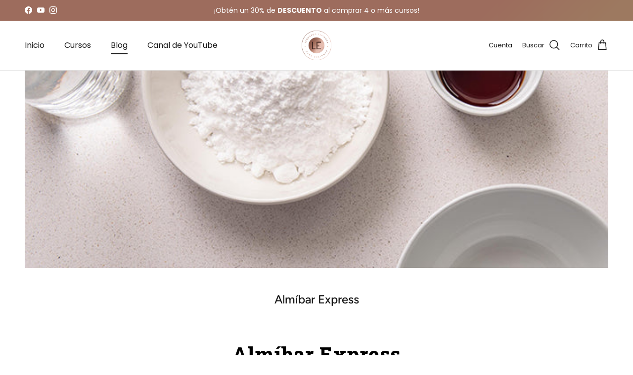

--- FILE ---
content_type: text/html; charset=utf-8
request_url: https://leonardoespinoza.com/blogs/blog/almibar-express
body_size: 22479
content:
<!doctype html>
<html class="no-js" lang="es" dir="ltr">
<head><meta charset="utf-8">
<meta name="viewport" content="width=device-width,initial-scale=1">
<title>Almíbar Express &ndash; Leonardo Espinoza</title><link rel="canonical" href="https://leonardoespinoza.com/blogs/blog/almibar-express"><link rel="icon" href="//leonardoespinoza.com/cdn/shop/files/LE_FAVICON_ab6c80ee-d68d-45ab-9563-59bd0d1a8704.png?crop=center&height=48&v=1678200820&width=48" type="image/png">
  <link rel="apple-touch-icon" href="//leonardoespinoza.com/cdn/shop/files/LE_FAVICON_ab6c80ee-d68d-45ab-9563-59bd0d1a8704.png?crop=center&height=180&v=1678200820&width=180"><meta name="description" content="Almíbar Express Si buscas un almíbar práctico de realizar, de seguro amarás esta receta. ¡Es muy simple ya que no requiere cocción y le puedes dar el sabor que más te guste! « Ver video en YouTube » Ingredientes Gramos 125 g de azúcar glass 500 g de agua 30 g de esencia de vainilla (limón-naranja-licores, etc.) Tazas ¾"><meta property="og:site_name" content="Leonardo Espinoza">
<meta property="og:url" content="https://leonardoespinoza.com/blogs/blog/almibar-express">
<meta property="og:title" content="Almíbar Express">
<meta property="og:type" content="article">
<meta property="og:description" content="Almíbar Express Si buscas un almíbar práctico de realizar, de seguro amarás esta receta. ¡Es muy simple ya que no requiere cocción y le puedes dar el sabor que más te guste! « Ver video en YouTube » Ingredientes Gramos 125 g de azúcar glass 500 g de agua 30 g de esencia de vainilla (limón-naranja-licores, etc.) Tazas ¾"><meta property="og:image" content="http://leonardoespinoza.com/cdn/shop/articles/Almibar_Express_2_5a4_8c276e0e-1a24-4db1-9798-84940e5718b6.jpg?crop=center&height=1200&v=1630086870&width=1200">
  <meta property="og:image:secure_url" content="https://leonardoespinoza.com/cdn/shop/articles/Almibar_Express_2_5a4_8c276e0e-1a24-4db1-9798-84940e5718b6.jpg?crop=center&height=1200&v=1630086870&width=1200">
  <meta property="og:image:width" content="660">
  <meta property="og:image:height" content="528"><meta name="twitter:card" content="summary_large_image">
<meta name="twitter:title" content="Almíbar Express">
<meta name="twitter:description" content="Almíbar Express Si buscas un almíbar práctico de realizar, de seguro amarás esta receta. ¡Es muy simple ya que no requiere cocción y le puedes dar el sabor que más te guste! « Ver video en YouTube » Ingredientes Gramos 125 g de azúcar glass 500 g de agua 30 g de esencia de vainilla (limón-naranja-licores, etc.) Tazas ¾">
<style>@font-face {
  font-family: Poppins;
  font-weight: 400;
  font-style: normal;
  font-display: fallback;
  src: url("//leonardoespinoza.com/cdn/fonts/poppins/poppins_n4.0ba78fa5af9b0e1a374041b3ceaadf0a43b41362.woff2") format("woff2"),
       url("//leonardoespinoza.com/cdn/fonts/poppins/poppins_n4.214741a72ff2596839fc9760ee7a770386cf16ca.woff") format("woff");
}
@font-face {
  font-family: Poppins;
  font-weight: 700;
  font-style: normal;
  font-display: fallback;
  src: url("//leonardoespinoza.com/cdn/fonts/poppins/poppins_n7.56758dcf284489feb014a026f3727f2f20a54626.woff2") format("woff2"),
       url("//leonardoespinoza.com/cdn/fonts/poppins/poppins_n7.f34f55d9b3d3205d2cd6f64955ff4b36f0cfd8da.woff") format("woff");
}
@font-face {
  font-family: Poppins;
  font-weight: 500;
  font-style: normal;
  font-display: fallback;
  src: url("//leonardoespinoza.com/cdn/fonts/poppins/poppins_n5.ad5b4b72b59a00358afc706450c864c3c8323842.woff2") format("woff2"),
       url("//leonardoespinoza.com/cdn/fonts/poppins/poppins_n5.33757fdf985af2d24b32fcd84c9a09224d4b2c39.woff") format("woff");
}
@font-face {
  font-family: Poppins;
  font-weight: 400;
  font-style: italic;
  font-display: fallback;
  src: url("//leonardoespinoza.com/cdn/fonts/poppins/poppins_i4.846ad1e22474f856bd6b81ba4585a60799a9f5d2.woff2") format("woff2"),
       url("//leonardoespinoza.com/cdn/fonts/poppins/poppins_i4.56b43284e8b52fc64c1fd271f289a39e8477e9ec.woff") format("woff");
}
@font-face {
  font-family: Poppins;
  font-weight: 700;
  font-style: italic;
  font-display: fallback;
  src: url("//leonardoespinoza.com/cdn/fonts/poppins/poppins_i7.42fd71da11e9d101e1e6c7932199f925f9eea42d.woff2") format("woff2"),
       url("//leonardoespinoza.com/cdn/fonts/poppins/poppins_i7.ec8499dbd7616004e21155106d13837fff4cf556.woff") format("woff");
}
@font-face {
  font-family: Figtree;
  font-weight: 500;
  font-style: normal;
  font-display: fallback;
  src: url("//leonardoespinoza.com/cdn/fonts/figtree/figtree_n5.3b6b7df38aa5986536945796e1f947445832047c.woff2") format("woff2"),
       url("//leonardoespinoza.com/cdn/fonts/figtree/figtree_n5.f26bf6dcae278b0ed902605f6605fa3338e81dab.woff") format("woff");
}
@font-face {
  font-family: Arimo;
  font-weight: 400;
  font-style: normal;
  font-display: fallback;
  src: url("//leonardoespinoza.com/cdn/fonts/arimo/arimo_n4.a7efb558ca22d2002248bbe6f302a98edee38e35.woff2") format("woff2"),
       url("//leonardoespinoza.com/cdn/fonts/arimo/arimo_n4.0da809f7d1d5ede2a73be7094ac00741efdb6387.woff") format("woff");
}
@font-face {
  font-family: Poppins;
  font-weight: 400;
  font-style: normal;
  font-display: fallback;
  src: url("//leonardoespinoza.com/cdn/fonts/poppins/poppins_n4.0ba78fa5af9b0e1a374041b3ceaadf0a43b41362.woff2") format("woff2"),
       url("//leonardoespinoza.com/cdn/fonts/poppins/poppins_n4.214741a72ff2596839fc9760ee7a770386cf16ca.woff") format("woff");
}
@font-face {
  font-family: Poppins;
  font-weight: 600;
  font-style: normal;
  font-display: fallback;
  src: url("//leonardoespinoza.com/cdn/fonts/poppins/poppins_n6.aa29d4918bc243723d56b59572e18228ed0786f6.woff2") format("woff2"),
       url("//leonardoespinoza.com/cdn/fonts/poppins/poppins_n6.5f815d845fe073750885d5b7e619ee00e8111208.woff") format("woff");
}
:root {
  --page-container-width:          1480px;
  --reading-container-width:       720px;
  --divider-opacity:               0.14;
  --gutter-large:                  30px;
  --gutter-desktop:                20px;
  --gutter-mobile:                 16px;
  --section-padding:               50px;
  --larger-section-padding:        80px;
  --larger-section-padding-mobile: 60px;
  --largest-section-padding:       110px;
  --aos-animate-duration:          0.6s;

  --base-font-family:              Poppins, sans-serif;
  --base-font-weight:              400;
  --base-font-style:               normal;
  --heading-font-family:           Figtree, sans-serif;
  --heading-font-weight:           500;
  --heading-font-style:            normal;
  --logo-font-family:              Arimo, sans-serif;
  --logo-font-weight:              400;
  --logo-font-style:               normal;
  --nav-font-family:               Poppins, sans-serif;
  --nav-font-weight:               400;
  --nav-font-style:                normal;

  --base-text-size:16px;
  --base-line-height:              1.6;
  --input-text-size:16px;
  --smaller-text-size-1:13px;
  --smaller-text-size-2:14px;
  --smaller-text-size-3:13px;
  --smaller-text-size-4:12px;
  --larger-text-size:24px;
  --super-large-text-size:42px;
  --super-large-mobile-text-size:19px;
  --larger-mobile-text-size:19px;
  --logo-text-size:34px;--btn-letter-spacing: normal;
    --btn-text-transform: none;
    --button-text-size:  16px;
    --quickbuy-button-text-size: 14px;
    --small-feature-link-font-size: 1em;
    --input-btn-padding-top:             1em;
    --input-btn-padding-bottom:          1em;--heading-text-transform:none;
  --nav-text-size:                      16px;
  --mobile-menu-font-weight:            600;

  --body-bg-color:                      255 255 255;
  --bg-color:                           255 255 255;
  --body-text-color:                    103 104 105;
  --text-color:                         103 104 105;

  --header-text-col:                    #171717;--header-text-hover-col:             var(--main-nav-link-hover-col);--header-bg-col:                     #ffffff;
  --heading-color:                     23 23 23;
  --body-heading-color:                23 23 23;
  --heading-divider-col:               #e2e2e2;

  --logo-col:                          #171717;
  --main-nav-bg:                       #ffffff;
  --main-nav-link-col:                 #676869;
  --main-nav-link-hover-col:           #171717;
  --main-nav-link-featured-col:        #ff8484;

  --link-color:                        23 23 23;
  --body-link-color:                   23 23 23;

  --btn-bg-color:                        157 108 93;
  --btn-bg-hover-color:                  0 0 0;
  --btn-border-color:                    157 108 93;
  --btn-border-hover-color:              0 0 0;
  --btn-text-color:                      255 255 255;
  --btn-text-hover-color:                255 255 255;--btn-alt-bg-color:                    255 255 255;
  --btn-alt-text-color:                  35 35 35;
  --btn-alt-border-color:                35 35 35;
  --btn-alt-border-hover-color:          35 35 35;--btn-ter-bg-color:                    235 235 235;
  --btn-ter-text-color:                  52 53 54;
  --btn-ter-bg-hover-color:              157 108 93;
  --btn-ter-text-hover-color:            255 255 255;--btn-border-radius: 3px;--color-scheme-default:                             #ffffff;
  --color-scheme-default-color:                       255 255 255;
  --color-scheme-default-text-color:                  103 104 105;
  --color-scheme-default-head-color:                  23 23 23;
  --color-scheme-default-link-color:                  23 23 23;
  --color-scheme-default-btn-text-color:              255 255 255;
  --color-scheme-default-btn-text-hover-color:        255 255 255;
  --color-scheme-default-btn-bg-color:                157 108 93;
  --color-scheme-default-btn-bg-hover-color:          0 0 0;
  --color-scheme-default-btn-border-color:            157 108 93;
  --color-scheme-default-btn-border-hover-color:      0 0 0;
  --color-scheme-default-btn-alt-text-color:          35 35 35;
  --color-scheme-default-btn-alt-bg-color:            255 255 255;
  --color-scheme-default-btn-alt-border-color:        35 35 35;
  --color-scheme-default-btn-alt-border-hover-color:  35 35 35;

  --color-scheme-1:                             #f2f2f2;
  --color-scheme-1-color:                       242 242 242;
  --color-scheme-1-text-color:                  52 52 52;
  --color-scheme-1-head-color:                  52 52 52;
  --color-scheme-1-link-color:                  52 52 52;
  --color-scheme-1-btn-text-color:              255 255 255;
  --color-scheme-1-btn-text-hover-color:        255 255 255;
  --color-scheme-1-btn-bg-color:                35 35 35;
  --color-scheme-1-btn-bg-hover-color:          0 0 0;
  --color-scheme-1-btn-border-color:            35 35 35;
  --color-scheme-1-btn-border-hover-color:      0 0 0;
  --color-scheme-1-btn-alt-text-color:          35 35 35;
  --color-scheme-1-btn-alt-bg-color:            255 255 255;
  --color-scheme-1-btn-alt-border-color:        35 35 35;
  --color-scheme-1-btn-alt-border-hover-color:  35 35 35;

  --color-scheme-2:                             #f2f2f2;
  --color-scheme-2-color:                       242 242 242;
  --color-scheme-2-text-color:                  52 52 52;
  --color-scheme-2-head-color:                  52 52 52;
  --color-scheme-2-link-color:                  52 52 52;
  --color-scheme-2-btn-text-color:              255 255 255;
  --color-scheme-2-btn-text-hover-color:        255 255 255;
  --color-scheme-2-btn-bg-color:                35 35 35;
  --color-scheme-2-btn-bg-hover-color:          0 0 0;
  --color-scheme-2-btn-border-color:            35 35 35;
  --color-scheme-2-btn-border-hover-color:      0 0 0;
  --color-scheme-2-btn-alt-text-color:          35 35 35;
  --color-scheme-2-btn-alt-bg-color:            255 255 255;
  --color-scheme-2-btn-alt-border-color:        35 35 35;
  --color-scheme-2-btn-alt-border-hover-color:  35 35 35;

  /* Shop Pay payment terms */
  --payment-terms-background-color:    #ffffff;--quickbuy-bg: 242 242 242;--body-input-background-color:       rgb(var(--body-bg-color));
  --input-background-color:            rgb(var(--body-bg-color));
  --body-input-text-color:             var(--body-text-color);
  --input-text-color:                  var(--body-text-color);
  --body-input-border-color:           rgb(217, 217, 218);
  --input-border-color:                rgb(217, 217, 218);
  --input-border-color-hover:          rgb(171, 172, 173);
  --input-border-color-active:         rgb(103, 104, 105);

  --swatch-cross-svg:                  url("data:image/svg+xml,%3Csvg xmlns='http://www.w3.org/2000/svg' width='240' height='240' viewBox='0 0 24 24' fill='none' stroke='rgb(217, 217, 218)' stroke-width='0.09' preserveAspectRatio='none' %3E%3Cline x1='24' y1='0' x2='0' y2='24'%3E%3C/line%3E%3C/svg%3E");
  --swatch-cross-hover:                url("data:image/svg+xml,%3Csvg xmlns='http://www.w3.org/2000/svg' width='240' height='240' viewBox='0 0 24 24' fill='none' stroke='rgb(171, 172, 173)' stroke-width='0.09' preserveAspectRatio='none' %3E%3Cline x1='24' y1='0' x2='0' y2='24'%3E%3C/line%3E%3C/svg%3E");
  --swatch-cross-active:               url("data:image/svg+xml,%3Csvg xmlns='http://www.w3.org/2000/svg' width='240' height='240' viewBox='0 0 24 24' fill='none' stroke='rgb(103, 104, 105)' stroke-width='0.09' preserveAspectRatio='none' %3E%3Cline x1='24' y1='0' x2='0' y2='24'%3E%3C/line%3E%3C/svg%3E");

  --footer-divider-col:                #e4e4e4;
  --footer-text-col:                   103 104 105;
  --footer-heading-col:                23 23 23;
  --footer-bg:                         #f7f7f8;--product-label-overlay-justify: flex-start;--product-label-overlay-align: flex-start;--product-label-overlay-reduction-text:   #ff8484;
  --product-label-overlay-reduction-bg:     #ffffff;
  --product-label-overlay-stock-text:       #ffffff;
  --product-label-overlay-stock-bg:         #4c4c4b;
  --product-label-overlay-new-text:         #808284;
  --product-label-overlay-new-bg:           #ffffff;
  --product-label-overlay-meta-text:        #ffffff;
  --product-label-overlay-meta-bg:          #09728c;
  --product-label-sale-text:                #9d6c5d;
  --product-label-sold-text:                #171717;
  --product-label-preorder-text:            #60a57e;

  --product-block-crop-align:               center;

  
  --product-block-price-align:              flex-start;
  --product-block-price-item-margin-start:  initial;
  --product-block-price-item-margin-end:    .5rem;
  

  --collection-block-image-position:   center center;

  --swatch-picker-image-size:          68px;
  --swatch-crop-align:                 center center;

  --image-overlay-text-color:          247 247 248;--image-overlay-bg:                  rgba(23, 23, 23, 0.1);
  --image-overlay-shadow-start:        rgb(0 0 0 / 0.15);
  --image-overlay-box-opacity:         1.0;.image-overlay--bg-box .text-overlay .text-overlay__text {
      --image-overlay-box-bg: 255 255 255;
      --heading-color: var(--body-heading-color);
      --text-color: var(--body-text-color);
      --link-color: var(--body-link-color);
    }--product-inventory-ok-box-color:            #f2faf0;
  --product-inventory-ok-text-color:           #108043;
  --product-inventory-ok-icon-box-fill-color:  #fff;
  --product-inventory-low-box-color:           #fcf1cd;
  --product-inventory-low-text-color:          #dd9a1a;
  --product-inventory-low-icon-box-fill-color: #fff;
  --product-inventory-low-text-color-channels: 16, 128, 67;
  --product-inventory-ok-text-color-channels:  221, 154, 26;

  --rating-star-color: 246 165 41;
}::selection {
    background: rgb(var(--body-heading-color));
    color: rgb(var(--body-bg-color));
  }
  ::-moz-selection {
    background: rgb(var(--body-heading-color));
    color: rgb(var(--body-bg-color));
  }.use-color-scheme--default {
  --product-label-sale-text:           #9d6c5d;
  --product-label-sold-text:           #171717;
  --product-label-preorder-text:       #60a57e;
  --input-background-color:            rgb(var(--body-bg-color));
  --input-text-color:                  var(--body-input-text-color);
  --input-border-color:                rgb(217, 217, 218);
  --input-border-color-hover:          rgb(171, 172, 173);
  --input-border-color-active:         rgb(103, 104, 105);
}</style>

  <link href="//leonardoespinoza.com/cdn/shop/t/19/assets/main.css?v=181073107730746733071717043501" rel="stylesheet" type="text/css" media="all" />
<link rel="preload" as="font" href="//leonardoespinoza.com/cdn/fonts/poppins/poppins_n4.0ba78fa5af9b0e1a374041b3ceaadf0a43b41362.woff2" type="font/woff2" crossorigin><link rel="preload" as="font" href="//leonardoespinoza.com/cdn/fonts/figtree/figtree_n5.3b6b7df38aa5986536945796e1f947445832047c.woff2" type="font/woff2" crossorigin><script>
    document.documentElement.className = document.documentElement.className.replace('no-js', 'js');

    window.theme = {
      info: {
        name: 'Symmetry',
        version: '7.2.1'
      },
      device: {
        hasTouch: window.matchMedia('(any-pointer: coarse)').matches,
        hasHover: window.matchMedia('(hover: hover)').matches
      },
      mediaQueries: {
        md: '(min-width: 768px)',
        productMediaCarouselBreak: '(min-width: 1041px)'
      },
      routes: {
        base: 'https://leonardoespinoza.com',
        cart: '/cart',
        cartAdd: '/cart/add.js',
        cartUpdate: '/cart/update.js',
        predictiveSearch: '/search/suggest'
      },
      strings: {
        cartTermsConfirmation: "Tiene que aceptar los términos y condiciones antes de continuar.",
        cartItemsQuantityError: "Solo puede añadir [QUANTITY] unidades de este artículo al carrito.",
        generalSearchViewAll: "Ver todos los resultados de búsqueda",
        noStock: "Agotado",
        noVariant: "Agotado",
        productsProductChooseA: "Elige uno",
        generalSearchPages: "Páginas",
        generalSearchNoResultsWithoutTerms: "Lo sentimos, no encontramos ningún resultado.",
        shippingCalculator: {
          singleRate: "Hay una tarifa de envío para este destino:",
          multipleRates: "Hay varias tarifas de envío para este destino:",
          noRates: "No hacemos envíos a este destino."
        }
      },
      settings: {
        moneyWithCurrencyFormat: "${{amount}} USD",
        cartType: "page",
        afterAddToCart: "notification",
        quickbuyStyle: "button",
        externalLinksNewTab: true,
        internalLinksSmoothScroll: true
      }
    }

    theme.inlineNavigationCheck = function() {
      var pageHeader = document.querySelector('.pageheader'),
          inlineNavContainer = pageHeader.querySelector('.logo-area__left__inner'),
          inlineNav = inlineNavContainer.querySelector('.navigation--left');
      if (inlineNav && getComputedStyle(inlineNav).display != 'none') {
        var inlineMenuCentered = document.querySelector('.pageheader--layout-inline-menu-center'),
            logoContainer = document.querySelector('.logo-area__middle__inner');
        if(inlineMenuCentered) {
          var rightWidth = document.querySelector('.logo-area__right__inner').clientWidth,
              middleWidth = logoContainer.clientWidth,
              logoArea = document.querySelector('.logo-area'),
              computedLogoAreaStyle = getComputedStyle(logoArea),
              logoAreaInnerWidth = logoArea.clientWidth - Math.ceil(parseFloat(computedLogoAreaStyle.paddingLeft)) - Math.ceil(parseFloat(computedLogoAreaStyle.paddingRight)),
              availableNavWidth = logoAreaInnerWidth - Math.max(rightWidth, middleWidth) * 2 - 40;
          inlineNavContainer.style.maxWidth = availableNavWidth + 'px';
        }

        var firstInlineNavLink = inlineNav.querySelector('.navigation__item:first-child'),
            lastInlineNavLink = inlineNav.querySelector('.navigation__item:last-child');
        if (lastInlineNavLink) {
          var inlineNavWidth = null;
          if(document.querySelector('html[dir=rtl]')) {
            inlineNavWidth = firstInlineNavLink.offsetLeft - lastInlineNavLink.offsetLeft + firstInlineNavLink.offsetWidth;
          } else {
            inlineNavWidth = lastInlineNavLink.offsetLeft - firstInlineNavLink.offsetLeft + lastInlineNavLink.offsetWidth;
          }
          if (inlineNavContainer.offsetWidth >= inlineNavWidth) {
            pageHeader.classList.add('pageheader--layout-inline-permitted');
            var tallLogo = logoContainer.clientHeight > lastInlineNavLink.clientHeight + 20;
            if (tallLogo) {
              inlineNav.classList.add('navigation--tight-underline');
            } else {
              inlineNav.classList.remove('navigation--tight-underline');
            }
          } else {
            pageHeader.classList.remove('pageheader--layout-inline-permitted');
          }
        }
      }
    };

    theme.setInitialHeaderHeightProperty = () => {
      const section = document.querySelector('.section-header');
      if (section) {
        document.documentElement.style.setProperty('--theme-header-height', Math.ceil(section.clientHeight) + 'px');
      }
    };
  </script>

  <script src="//leonardoespinoza.com/cdn/shop/t/19/assets/main.js?v=63521094751913525411717043501" defer></script>
    <script src="//leonardoespinoza.com/cdn/shop/t/19/assets/animate-on-scroll.js?v=15249566486942820451717043500" defer></script>
    <link href="//leonardoespinoza.com/cdn/shop/t/19/assets/animate-on-scroll.css?v=116824741000487223811717043500" rel="stylesheet" type="text/css" media="all" />
  

  <script>window.performance && window.performance.mark && window.performance.mark('shopify.content_for_header.start');</script><meta name="facebook-domain-verification" content="26yvrm4o6ekcihpurc1lffbf268qb9">
<meta id="shopify-digital-wallet" name="shopify-digital-wallet" content="/58855719082/digital_wallets/dialog">
<meta name="shopify-checkout-api-token" content="f71cdf88f7e36efdd84dda477c0e3d2d">
<meta id="in-context-paypal-metadata" data-shop-id="58855719082" data-venmo-supported="true" data-environment="production" data-locale="es_ES" data-paypal-v4="true" data-currency="USD">
<link rel="alternate" type="application/atom+xml" title="Feed" href="/blogs/blog.atom" />
<link rel="alternate" hreflang="x-default" href="https://leonardoespinoza.com/blogs/blog/almibar-express">
<link rel="alternate" hreflang="es" href="https://leonardoespinoza.com/blogs/blog/almibar-express">
<link rel="alternate" hreflang="es-MX" href="https://leonardoespinoza.com/es-mx/blogs/blog/almibar-express">
<link rel="alternate" hreflang="es-PE" href="https://leonardoespinoza.com/es-pe/blogs/blog/almibar-express">
<link rel="alternate" hreflang="es-CA" href="https://leonardoespinoza.com/es-ca/blogs/blog/almibar-express">
<link rel="alternate" hreflang="es-ES" href="https://leonardoespinoza.com/es-es/blogs/blog/almibar-express">
<link rel="alternate" hreflang="es-CO" href="https://leonardoespinoza.com/es-co/blogs/blog/almibar-express">
<link rel="alternate" hreflang="es-CL" href="https://leonardoespinoza.com/es-cl/blogs/blog/almibar-express">
<link rel="alternate" hreflang="es-EC" href="https://leonardoespinoza.com/es-ec/blogs/blog/almibar-express">
<link rel="alternate" hreflang="es-CR" href="https://leonardoespinoza.com/es-cr/blogs/blog/almibar-express">
<link rel="alternate" hreflang="es-UY" href="https://leonardoespinoza.com/es-uy/blogs/blog/almibar-express">
<link rel="alternate" hreflang="es-GT" href="https://leonardoespinoza.com/es-gt/blogs/blog/almibar-express">
<link rel="alternate" hreflang="es-BR" href="https://leonardoespinoza.com/es-br/blogs/blog/almibar-express">
<link rel="alternate" hreflang="es-AU" href="https://leonardoespinoza.com/es-au/blogs/blog/almibar-express">
<link rel="alternate" hreflang="es-AR" href="https://leonardoespinoza.com/es-ar/blogs/blog/almibar-express">
<script async="async" src="/checkouts/internal/preloads.js?locale=es-US"></script>
<script id="shopify-features" type="application/json">{"accessToken":"f71cdf88f7e36efdd84dda477c0e3d2d","betas":["rich-media-storefront-analytics"],"domain":"leonardoespinoza.com","predictiveSearch":true,"shopId":58855719082,"locale":"es"}</script>
<script>var Shopify = Shopify || {};
Shopify.shop = "leonardoespinoza.myshopify.com";
Shopify.locale = "es";
Shopify.currency = {"active":"USD","rate":"1.0"};
Shopify.country = "US";
Shopify.theme = {"name":"Copia actualizada de Copia actualizada de Copia...","id":133869240490,"schema_name":"Symmetry","schema_version":"7.2.1","theme_store_id":568,"role":"main"};
Shopify.theme.handle = "null";
Shopify.theme.style = {"id":null,"handle":null};
Shopify.cdnHost = "leonardoespinoza.com/cdn";
Shopify.routes = Shopify.routes || {};
Shopify.routes.root = "/";</script>
<script type="module">!function(o){(o.Shopify=o.Shopify||{}).modules=!0}(window);</script>
<script>!function(o){function n(){var o=[];function n(){o.push(Array.prototype.slice.apply(arguments))}return n.q=o,n}var t=o.Shopify=o.Shopify||{};t.loadFeatures=n(),t.autoloadFeatures=n()}(window);</script>
<script id="shop-js-analytics" type="application/json">{"pageType":"article"}</script>
<script defer="defer" async type="module" src="//leonardoespinoza.com/cdn/shopifycloud/shop-js/modules/v2/client.init-shop-cart-sync_BFpxDrjM.es.esm.js"></script>
<script defer="defer" async type="module" src="//leonardoespinoza.com/cdn/shopifycloud/shop-js/modules/v2/chunk.common_CnP21gUX.esm.js"></script>
<script defer="defer" async type="module" src="//leonardoespinoza.com/cdn/shopifycloud/shop-js/modules/v2/chunk.modal_D61HrJrg.esm.js"></script>
<script type="module">
  await import("//leonardoespinoza.com/cdn/shopifycloud/shop-js/modules/v2/client.init-shop-cart-sync_BFpxDrjM.es.esm.js");
await import("//leonardoespinoza.com/cdn/shopifycloud/shop-js/modules/v2/chunk.common_CnP21gUX.esm.js");
await import("//leonardoespinoza.com/cdn/shopifycloud/shop-js/modules/v2/chunk.modal_D61HrJrg.esm.js");

  window.Shopify.SignInWithShop?.initShopCartSync?.({"fedCMEnabled":true,"windoidEnabled":true});

</script>
<script id="__st">var __st={"a":58855719082,"offset":-10800,"reqid":"92b9ea6a-a636-408e-934a-fe79f25eff72-1769903752","pageurl":"leonardoespinoza.com\/blogs\/blog\/almibar-express","s":"articles-556566249642","u":"bc62d49a49dd","p":"article","rtyp":"article","rid":556566249642};</script>
<script>window.ShopifyPaypalV4VisibilityTracking = true;</script>
<script id="captcha-bootstrap">!function(){'use strict';const t='contact',e='account',n='new_comment',o=[[t,t],['blogs',n],['comments',n],[t,'customer']],c=[[e,'customer_login'],[e,'guest_login'],[e,'recover_customer_password'],[e,'create_customer']],r=t=>t.map((([t,e])=>`form[action*='/${t}']:not([data-nocaptcha='true']) input[name='form_type'][value='${e}']`)).join(','),a=t=>()=>t?[...document.querySelectorAll(t)].map((t=>t.form)):[];function s(){const t=[...o],e=r(t);return a(e)}const i='password',u='form_key',d=['recaptcha-v3-token','g-recaptcha-response','h-captcha-response',i],f=()=>{try{return window.sessionStorage}catch{return}},m='__shopify_v',_=t=>t.elements[u];function p(t,e,n=!1){try{const o=window.sessionStorage,c=JSON.parse(o.getItem(e)),{data:r}=function(t){const{data:e,action:n}=t;return t[m]||n?{data:e,action:n}:{data:t,action:n}}(c);for(const[e,n]of Object.entries(r))t.elements[e]&&(t.elements[e].value=n);n&&o.removeItem(e)}catch(o){console.error('form repopulation failed',{error:o})}}const l='form_type',E='cptcha';function T(t){t.dataset[E]=!0}const w=window,h=w.document,L='Shopify',v='ce_forms',y='captcha';let A=!1;((t,e)=>{const n=(g='f06e6c50-85a8-45c8-87d0-21a2b65856fe',I='https://cdn.shopify.com/shopifycloud/storefront-forms-hcaptcha/ce_storefront_forms_captcha_hcaptcha.v1.5.2.iife.js',D={infoText:'Protegido por hCaptcha',privacyText:'Privacidad',termsText:'Términos'},(t,e,n)=>{const o=w[L][v],c=o.bindForm;if(c)return c(t,g,e,D).then(n);var r;o.q.push([[t,g,e,D],n]),r=I,A||(h.body.append(Object.assign(h.createElement('script'),{id:'captcha-provider',async:!0,src:r})),A=!0)});var g,I,D;w[L]=w[L]||{},w[L][v]=w[L][v]||{},w[L][v].q=[],w[L][y]=w[L][y]||{},w[L][y].protect=function(t,e){n(t,void 0,e),T(t)},Object.freeze(w[L][y]),function(t,e,n,w,h,L){const[v,y,A,g]=function(t,e,n){const i=e?o:[],u=t?c:[],d=[...i,...u],f=r(d),m=r(i),_=r(d.filter((([t,e])=>n.includes(e))));return[a(f),a(m),a(_),s()]}(w,h,L),I=t=>{const e=t.target;return e instanceof HTMLFormElement?e:e&&e.form},D=t=>v().includes(t);t.addEventListener('submit',(t=>{const e=I(t);if(!e)return;const n=D(e)&&!e.dataset.hcaptchaBound&&!e.dataset.recaptchaBound,o=_(e),c=g().includes(e)&&(!o||!o.value);(n||c)&&t.preventDefault(),c&&!n&&(function(t){try{if(!f())return;!function(t){const e=f();if(!e)return;const n=_(t);if(!n)return;const o=n.value;o&&e.removeItem(o)}(t);const e=Array.from(Array(32),(()=>Math.random().toString(36)[2])).join('');!function(t,e){_(t)||t.append(Object.assign(document.createElement('input'),{type:'hidden',name:u})),t.elements[u].value=e}(t,e),function(t,e){const n=f();if(!n)return;const o=[...t.querySelectorAll(`input[type='${i}']`)].map((({name:t})=>t)),c=[...d,...o],r={};for(const[a,s]of new FormData(t).entries())c.includes(a)||(r[a]=s);n.setItem(e,JSON.stringify({[m]:1,action:t.action,data:r}))}(t,e)}catch(e){console.error('failed to persist form',e)}}(e),e.submit())}));const S=(t,e)=>{t&&!t.dataset[E]&&(n(t,e.some((e=>e===t))),T(t))};for(const o of['focusin','change'])t.addEventListener(o,(t=>{const e=I(t);D(e)&&S(e,y())}));const B=e.get('form_key'),M=e.get(l),P=B&&M;t.addEventListener('DOMContentLoaded',(()=>{const t=y();if(P)for(const e of t)e.elements[l].value===M&&p(e,B);[...new Set([...A(),...v().filter((t=>'true'===t.dataset.shopifyCaptcha))])].forEach((e=>S(e,t)))}))}(h,new URLSearchParams(w.location.search),n,t,e,['guest_login'])})(!0,!0)}();</script>
<script integrity="sha256-4kQ18oKyAcykRKYeNunJcIwy7WH5gtpwJnB7kiuLZ1E=" data-source-attribution="shopify.loadfeatures" defer="defer" src="//leonardoespinoza.com/cdn/shopifycloud/storefront/assets/storefront/load_feature-a0a9edcb.js" crossorigin="anonymous"></script>
<script data-source-attribution="shopify.dynamic_checkout.dynamic.init">var Shopify=Shopify||{};Shopify.PaymentButton=Shopify.PaymentButton||{isStorefrontPortableWallets:!0,init:function(){window.Shopify.PaymentButton.init=function(){};var t=document.createElement("script");t.src="https://leonardoespinoza.com/cdn/shopifycloud/portable-wallets/latest/portable-wallets.es.js",t.type="module",document.head.appendChild(t)}};
</script>
<script data-source-attribution="shopify.dynamic_checkout.buyer_consent">
  function portableWalletsHideBuyerConsent(e){var t=document.getElementById("shopify-buyer-consent"),n=document.getElementById("shopify-subscription-policy-button");t&&n&&(t.classList.add("hidden"),t.setAttribute("aria-hidden","true"),n.removeEventListener("click",e))}function portableWalletsShowBuyerConsent(e){var t=document.getElementById("shopify-buyer-consent"),n=document.getElementById("shopify-subscription-policy-button");t&&n&&(t.classList.remove("hidden"),t.removeAttribute("aria-hidden"),n.addEventListener("click",e))}window.Shopify?.PaymentButton&&(window.Shopify.PaymentButton.hideBuyerConsent=portableWalletsHideBuyerConsent,window.Shopify.PaymentButton.showBuyerConsent=portableWalletsShowBuyerConsent);
</script>
<script data-source-attribution="shopify.dynamic_checkout.cart.bootstrap">document.addEventListener("DOMContentLoaded",(function(){function t(){return document.querySelector("shopify-accelerated-checkout-cart, shopify-accelerated-checkout")}if(t())Shopify.PaymentButton.init();else{new MutationObserver((function(e,n){t()&&(Shopify.PaymentButton.init(),n.disconnect())})).observe(document.body,{childList:!0,subtree:!0})}}));
</script>
<script id='scb4127' type='text/javascript' async='' src='https://leonardoespinoza.com/cdn/shopifycloud/privacy-banner/storefront-banner.js'></script><link id="shopify-accelerated-checkout-styles" rel="stylesheet" media="screen" href="https://leonardoespinoza.com/cdn/shopifycloud/portable-wallets/latest/accelerated-checkout-backwards-compat.css" crossorigin="anonymous">
<style id="shopify-accelerated-checkout-cart">
        #shopify-buyer-consent {
  margin-top: 1em;
  display: inline-block;
  width: 100%;
}

#shopify-buyer-consent.hidden {
  display: none;
}

#shopify-subscription-policy-button {
  background: none;
  border: none;
  padding: 0;
  text-decoration: underline;
  font-size: inherit;
  cursor: pointer;
}

#shopify-subscription-policy-button::before {
  box-shadow: none;
}

      </style>

<script>window.performance && window.performance.mark && window.performance.mark('shopify.content_for_header.end');</script>
<!-- CC Custom Head Start --><!-- CC Custom Head End --><!--Gem_Page_Header_Script-->
    


<!--End_Gem_Page_Header_Script-->
<!-- BEGIN app block: shopify://apps/currency-converter/blocks/app-embed-block/a56d6bd1-e9df-4a4a-b98e-e9bb5c43a042 --><script>
    window.codeblackbelt = window.codeblackbelt || {};
    window.codeblackbelt.shop = window.codeblackbelt.shop || 'leonardoespinoza.myshopify.com';
    </script><script src="//cdn.codeblackbelt.com/widgets/currency-converter-plus/main.min.js?version=2026013120-0300" async></script>
<!-- END app block --><!-- BEGIN app block: shopify://apps/gempages-builder/blocks/embed-gp-script-head/20b379d4-1b20-474c-a6ca-665c331919f3 -->














<!-- END app block --><link href="https://monorail-edge.shopifysvc.com" rel="dns-prefetch">
<script>(function(){if ("sendBeacon" in navigator && "performance" in window) {try {var session_token_from_headers = performance.getEntriesByType('navigation')[0].serverTiming.find(x => x.name == '_s').description;} catch {var session_token_from_headers = undefined;}var session_cookie_matches = document.cookie.match(/_shopify_s=([^;]*)/);var session_token_from_cookie = session_cookie_matches && session_cookie_matches.length === 2 ? session_cookie_matches[1] : "";var session_token = session_token_from_headers || session_token_from_cookie || "";function handle_abandonment_event(e) {var entries = performance.getEntries().filter(function(entry) {return /monorail-edge.shopifysvc.com/.test(entry.name);});if (!window.abandonment_tracked && entries.length === 0) {window.abandonment_tracked = true;var currentMs = Date.now();var navigation_start = performance.timing.navigationStart;var payload = {shop_id: 58855719082,url: window.location.href,navigation_start,duration: currentMs - navigation_start,session_token,page_type: "article"};window.navigator.sendBeacon("https://monorail-edge.shopifysvc.com/v1/produce", JSON.stringify({schema_id: "online_store_buyer_site_abandonment/1.1",payload: payload,metadata: {event_created_at_ms: currentMs,event_sent_at_ms: currentMs}}));}}window.addEventListener('pagehide', handle_abandonment_event);}}());</script>
<script id="web-pixels-manager-setup">(function e(e,d,r,n,o){if(void 0===o&&(o={}),!Boolean(null===(a=null===(i=window.Shopify)||void 0===i?void 0:i.analytics)||void 0===a?void 0:a.replayQueue)){var i,a;window.Shopify=window.Shopify||{};var t=window.Shopify;t.analytics=t.analytics||{};var s=t.analytics;s.replayQueue=[],s.publish=function(e,d,r){return s.replayQueue.push([e,d,r]),!0};try{self.performance.mark("wpm:start")}catch(e){}var l=function(){var e={modern:/Edge?\/(1{2}[4-9]|1[2-9]\d|[2-9]\d{2}|\d{4,})\.\d+(\.\d+|)|Firefox\/(1{2}[4-9]|1[2-9]\d|[2-9]\d{2}|\d{4,})\.\d+(\.\d+|)|Chrom(ium|e)\/(9{2}|\d{3,})\.\d+(\.\d+|)|(Maci|X1{2}).+ Version\/(15\.\d+|(1[6-9]|[2-9]\d|\d{3,})\.\d+)([,.]\d+|)( \(\w+\)|)( Mobile\/\w+|) Safari\/|Chrome.+OPR\/(9{2}|\d{3,})\.\d+\.\d+|(CPU[ +]OS|iPhone[ +]OS|CPU[ +]iPhone|CPU IPhone OS|CPU iPad OS)[ +]+(15[._]\d+|(1[6-9]|[2-9]\d|\d{3,})[._]\d+)([._]\d+|)|Android:?[ /-](13[3-9]|1[4-9]\d|[2-9]\d{2}|\d{4,})(\.\d+|)(\.\d+|)|Android.+Firefox\/(13[5-9]|1[4-9]\d|[2-9]\d{2}|\d{4,})\.\d+(\.\d+|)|Android.+Chrom(ium|e)\/(13[3-9]|1[4-9]\d|[2-9]\d{2}|\d{4,})\.\d+(\.\d+|)|SamsungBrowser\/([2-9]\d|\d{3,})\.\d+/,legacy:/Edge?\/(1[6-9]|[2-9]\d|\d{3,})\.\d+(\.\d+|)|Firefox\/(5[4-9]|[6-9]\d|\d{3,})\.\d+(\.\d+|)|Chrom(ium|e)\/(5[1-9]|[6-9]\d|\d{3,})\.\d+(\.\d+|)([\d.]+$|.*Safari\/(?![\d.]+ Edge\/[\d.]+$))|(Maci|X1{2}).+ Version\/(10\.\d+|(1[1-9]|[2-9]\d|\d{3,})\.\d+)([,.]\d+|)( \(\w+\)|)( Mobile\/\w+|) Safari\/|Chrome.+OPR\/(3[89]|[4-9]\d|\d{3,})\.\d+\.\d+|(CPU[ +]OS|iPhone[ +]OS|CPU[ +]iPhone|CPU IPhone OS|CPU iPad OS)[ +]+(10[._]\d+|(1[1-9]|[2-9]\d|\d{3,})[._]\d+)([._]\d+|)|Android:?[ /-](13[3-9]|1[4-9]\d|[2-9]\d{2}|\d{4,})(\.\d+|)(\.\d+|)|Mobile Safari.+OPR\/([89]\d|\d{3,})\.\d+\.\d+|Android.+Firefox\/(13[5-9]|1[4-9]\d|[2-9]\d{2}|\d{4,})\.\d+(\.\d+|)|Android.+Chrom(ium|e)\/(13[3-9]|1[4-9]\d|[2-9]\d{2}|\d{4,})\.\d+(\.\d+|)|Android.+(UC? ?Browser|UCWEB|U3)[ /]?(15\.([5-9]|\d{2,})|(1[6-9]|[2-9]\d|\d{3,})\.\d+)\.\d+|SamsungBrowser\/(5\.\d+|([6-9]|\d{2,})\.\d+)|Android.+MQ{2}Browser\/(14(\.(9|\d{2,})|)|(1[5-9]|[2-9]\d|\d{3,})(\.\d+|))(\.\d+|)|K[Aa][Ii]OS\/(3\.\d+|([4-9]|\d{2,})\.\d+)(\.\d+|)/},d=e.modern,r=e.legacy,n=navigator.userAgent;return n.match(d)?"modern":n.match(r)?"legacy":"unknown"}(),u="modern"===l?"modern":"legacy",c=(null!=n?n:{modern:"",legacy:""})[u],f=function(e){return[e.baseUrl,"/wpm","/b",e.hashVersion,"modern"===e.buildTarget?"m":"l",".js"].join("")}({baseUrl:d,hashVersion:r,buildTarget:u}),m=function(e){var d=e.version,r=e.bundleTarget,n=e.surface,o=e.pageUrl,i=e.monorailEndpoint;return{emit:function(e){var a=e.status,t=e.errorMsg,s=(new Date).getTime(),l=JSON.stringify({metadata:{event_sent_at_ms:s},events:[{schema_id:"web_pixels_manager_load/3.1",payload:{version:d,bundle_target:r,page_url:o,status:a,surface:n,error_msg:t},metadata:{event_created_at_ms:s}}]});if(!i)return console&&console.warn&&console.warn("[Web Pixels Manager] No Monorail endpoint provided, skipping logging."),!1;try{return self.navigator.sendBeacon.bind(self.navigator)(i,l)}catch(e){}var u=new XMLHttpRequest;try{return u.open("POST",i,!0),u.setRequestHeader("Content-Type","text/plain"),u.send(l),!0}catch(e){return console&&console.warn&&console.warn("[Web Pixels Manager] Got an unhandled error while logging to Monorail."),!1}}}}({version:r,bundleTarget:l,surface:e.surface,pageUrl:self.location.href,monorailEndpoint:e.monorailEndpoint});try{o.browserTarget=l,function(e){var d=e.src,r=e.async,n=void 0===r||r,o=e.onload,i=e.onerror,a=e.sri,t=e.scriptDataAttributes,s=void 0===t?{}:t,l=document.createElement("script"),u=document.querySelector("head"),c=document.querySelector("body");if(l.async=n,l.src=d,a&&(l.integrity=a,l.crossOrigin="anonymous"),s)for(var f in s)if(Object.prototype.hasOwnProperty.call(s,f))try{l.dataset[f]=s[f]}catch(e){}if(o&&l.addEventListener("load",o),i&&l.addEventListener("error",i),u)u.appendChild(l);else{if(!c)throw new Error("Did not find a head or body element to append the script");c.appendChild(l)}}({src:f,async:!0,onload:function(){if(!function(){var e,d;return Boolean(null===(d=null===(e=window.Shopify)||void 0===e?void 0:e.analytics)||void 0===d?void 0:d.initialized)}()){var d=window.webPixelsManager.init(e)||void 0;if(d){var r=window.Shopify.analytics;r.replayQueue.forEach((function(e){var r=e[0],n=e[1],o=e[2];d.publishCustomEvent(r,n,o)})),r.replayQueue=[],r.publish=d.publishCustomEvent,r.visitor=d.visitor,r.initialized=!0}}},onerror:function(){return m.emit({status:"failed",errorMsg:"".concat(f," has failed to load")})},sri:function(e){var d=/^sha384-[A-Za-z0-9+/=]+$/;return"string"==typeof e&&d.test(e)}(c)?c:"",scriptDataAttributes:o}),m.emit({status:"loading"})}catch(e){m.emit({status:"failed",errorMsg:(null==e?void 0:e.message)||"Unknown error"})}}})({shopId: 58855719082,storefrontBaseUrl: "https://leonardoespinoza.com",extensionsBaseUrl: "https://extensions.shopifycdn.com/cdn/shopifycloud/web-pixels-manager",monorailEndpoint: "https://monorail-edge.shopifysvc.com/unstable/produce_batch",surface: "storefront-renderer",enabledBetaFlags: ["2dca8a86"],webPixelsConfigList: [{"id":"413466794","configuration":"{\"config\":\"{\\\"pixel_id\\\":\\\"GT-KTR8MQ2\\\",\\\"target_country\\\":\\\"US\\\",\\\"gtag_events\\\":[{\\\"type\\\":\\\"purchase\\\",\\\"action_label\\\":\\\"MC-G9GYW2VK5X\\\"},{\\\"type\\\":\\\"page_view\\\",\\\"action_label\\\":\\\"MC-G9GYW2VK5X\\\"},{\\\"type\\\":\\\"view_item\\\",\\\"action_label\\\":\\\"MC-G9GYW2VK5X\\\"}],\\\"enable_monitoring_mode\\\":false}\"}","eventPayloadVersion":"v1","runtimeContext":"OPEN","scriptVersion":"b2a88bafab3e21179ed38636efcd8a93","type":"APP","apiClientId":1780363,"privacyPurposes":[],"dataSharingAdjustments":{"protectedCustomerApprovalScopes":["read_customer_address","read_customer_email","read_customer_name","read_customer_personal_data","read_customer_phone"]}},{"id":"184549546","configuration":"{\"pixel_id\":\"517332526021179\",\"pixel_type\":\"facebook_pixel\",\"metaapp_system_user_token\":\"-\"}","eventPayloadVersion":"v1","runtimeContext":"OPEN","scriptVersion":"ca16bc87fe92b6042fbaa3acc2fbdaa6","type":"APP","apiClientId":2329312,"privacyPurposes":["ANALYTICS","MARKETING","SALE_OF_DATA"],"dataSharingAdjustments":{"protectedCustomerApprovalScopes":["read_customer_address","read_customer_email","read_customer_name","read_customer_personal_data","read_customer_phone"]}},{"id":"shopify-app-pixel","configuration":"{}","eventPayloadVersion":"v1","runtimeContext":"STRICT","scriptVersion":"0450","apiClientId":"shopify-pixel","type":"APP","privacyPurposes":["ANALYTICS","MARKETING"]},{"id":"shopify-custom-pixel","eventPayloadVersion":"v1","runtimeContext":"LAX","scriptVersion":"0450","apiClientId":"shopify-pixel","type":"CUSTOM","privacyPurposes":["ANALYTICS","MARKETING"]}],isMerchantRequest: false,initData: {"shop":{"name":"Leonardo Espinoza","paymentSettings":{"currencyCode":"USD"},"myshopifyDomain":"leonardoespinoza.myshopify.com","countryCode":"US","storefrontUrl":"https:\/\/leonardoespinoza.com"},"customer":null,"cart":null,"checkout":null,"productVariants":[],"purchasingCompany":null},},"https://leonardoespinoza.com/cdn","1d2a099fw23dfb22ep557258f5m7a2edbae",{"modern":"","legacy":""},{"shopId":"58855719082","storefrontBaseUrl":"https:\/\/leonardoespinoza.com","extensionBaseUrl":"https:\/\/extensions.shopifycdn.com\/cdn\/shopifycloud\/web-pixels-manager","surface":"storefront-renderer","enabledBetaFlags":"[\"2dca8a86\"]","isMerchantRequest":"false","hashVersion":"1d2a099fw23dfb22ep557258f5m7a2edbae","publish":"custom","events":"[[\"page_viewed\",{}]]"});</script><script>
  window.ShopifyAnalytics = window.ShopifyAnalytics || {};
  window.ShopifyAnalytics.meta = window.ShopifyAnalytics.meta || {};
  window.ShopifyAnalytics.meta.currency = 'USD';
  var meta = {"page":{"pageType":"article","resourceType":"article","resourceId":556566249642,"requestId":"92b9ea6a-a636-408e-934a-fe79f25eff72-1769903752"}};
  for (var attr in meta) {
    window.ShopifyAnalytics.meta[attr] = meta[attr];
  }
</script>
<script class="analytics">
  (function () {
    var customDocumentWrite = function(content) {
      var jquery = null;

      if (window.jQuery) {
        jquery = window.jQuery;
      } else if (window.Checkout && window.Checkout.$) {
        jquery = window.Checkout.$;
      }

      if (jquery) {
        jquery('body').append(content);
      }
    };

    var hasLoggedConversion = function(token) {
      if (token) {
        return document.cookie.indexOf('loggedConversion=' + token) !== -1;
      }
      return false;
    }

    var setCookieIfConversion = function(token) {
      if (token) {
        var twoMonthsFromNow = new Date(Date.now());
        twoMonthsFromNow.setMonth(twoMonthsFromNow.getMonth() + 2);

        document.cookie = 'loggedConversion=' + token + '; expires=' + twoMonthsFromNow;
      }
    }

    var trekkie = window.ShopifyAnalytics.lib = window.trekkie = window.trekkie || [];
    if (trekkie.integrations) {
      return;
    }
    trekkie.methods = [
      'identify',
      'page',
      'ready',
      'track',
      'trackForm',
      'trackLink'
    ];
    trekkie.factory = function(method) {
      return function() {
        var args = Array.prototype.slice.call(arguments);
        args.unshift(method);
        trekkie.push(args);
        return trekkie;
      };
    };
    for (var i = 0; i < trekkie.methods.length; i++) {
      var key = trekkie.methods[i];
      trekkie[key] = trekkie.factory(key);
    }
    trekkie.load = function(config) {
      trekkie.config = config || {};
      trekkie.config.initialDocumentCookie = document.cookie;
      var first = document.getElementsByTagName('script')[0];
      var script = document.createElement('script');
      script.type = 'text/javascript';
      script.onerror = function(e) {
        var scriptFallback = document.createElement('script');
        scriptFallback.type = 'text/javascript';
        scriptFallback.onerror = function(error) {
                var Monorail = {
      produce: function produce(monorailDomain, schemaId, payload) {
        var currentMs = new Date().getTime();
        var event = {
          schema_id: schemaId,
          payload: payload,
          metadata: {
            event_created_at_ms: currentMs,
            event_sent_at_ms: currentMs
          }
        };
        return Monorail.sendRequest("https://" + monorailDomain + "/v1/produce", JSON.stringify(event));
      },
      sendRequest: function sendRequest(endpointUrl, payload) {
        // Try the sendBeacon API
        if (window && window.navigator && typeof window.navigator.sendBeacon === 'function' && typeof window.Blob === 'function' && !Monorail.isIos12()) {
          var blobData = new window.Blob([payload], {
            type: 'text/plain'
          });

          if (window.navigator.sendBeacon(endpointUrl, blobData)) {
            return true;
          } // sendBeacon was not successful

        } // XHR beacon

        var xhr = new XMLHttpRequest();

        try {
          xhr.open('POST', endpointUrl);
          xhr.setRequestHeader('Content-Type', 'text/plain');
          xhr.send(payload);
        } catch (e) {
          console.log(e);
        }

        return false;
      },
      isIos12: function isIos12() {
        return window.navigator.userAgent.lastIndexOf('iPhone; CPU iPhone OS 12_') !== -1 || window.navigator.userAgent.lastIndexOf('iPad; CPU OS 12_') !== -1;
      }
    };
    Monorail.produce('monorail-edge.shopifysvc.com',
      'trekkie_storefront_load_errors/1.1',
      {shop_id: 58855719082,
      theme_id: 133869240490,
      app_name: "storefront",
      context_url: window.location.href,
      source_url: "//leonardoespinoza.com/cdn/s/trekkie.storefront.c59ea00e0474b293ae6629561379568a2d7c4bba.min.js"});

        };
        scriptFallback.async = true;
        scriptFallback.src = '//leonardoespinoza.com/cdn/s/trekkie.storefront.c59ea00e0474b293ae6629561379568a2d7c4bba.min.js';
        first.parentNode.insertBefore(scriptFallback, first);
      };
      script.async = true;
      script.src = '//leonardoespinoza.com/cdn/s/trekkie.storefront.c59ea00e0474b293ae6629561379568a2d7c4bba.min.js';
      first.parentNode.insertBefore(script, first);
    };
    trekkie.load(
      {"Trekkie":{"appName":"storefront","development":false,"defaultAttributes":{"shopId":58855719082,"isMerchantRequest":null,"themeId":133869240490,"themeCityHash":"1752548100822948858","contentLanguage":"es","currency":"USD","eventMetadataId":"a91aa191-1f61-44ca-84e5-96155cb71319"},"isServerSideCookieWritingEnabled":true,"monorailRegion":"shop_domain","enabledBetaFlags":["65f19447","b5387b81"]},"Session Attribution":{},"S2S":{"facebookCapiEnabled":true,"source":"trekkie-storefront-renderer","apiClientId":580111}}
    );

    var loaded = false;
    trekkie.ready(function() {
      if (loaded) return;
      loaded = true;

      window.ShopifyAnalytics.lib = window.trekkie;

      var originalDocumentWrite = document.write;
      document.write = customDocumentWrite;
      try { window.ShopifyAnalytics.merchantGoogleAnalytics.call(this); } catch(error) {};
      document.write = originalDocumentWrite;

      window.ShopifyAnalytics.lib.page(null,{"pageType":"article","resourceType":"article","resourceId":556566249642,"requestId":"92b9ea6a-a636-408e-934a-fe79f25eff72-1769903752","shopifyEmitted":true});

      var match = window.location.pathname.match(/checkouts\/(.+)\/(thank_you|post_purchase)/)
      var token = match? match[1]: undefined;
      if (!hasLoggedConversion(token)) {
        setCookieIfConversion(token);
        
      }
    });


        var eventsListenerScript = document.createElement('script');
        eventsListenerScript.async = true;
        eventsListenerScript.src = "//leonardoespinoza.com/cdn/shopifycloud/storefront/assets/shop_events_listener-3da45d37.js";
        document.getElementsByTagName('head')[0].appendChild(eventsListenerScript);

})();</script>
<script
  defer
  src="https://leonardoespinoza.com/cdn/shopifycloud/perf-kit/shopify-perf-kit-3.1.0.min.js"
  data-application="storefront-renderer"
  data-shop-id="58855719082"
  data-render-region="gcp-us-central1"
  data-page-type="article"
  data-theme-instance-id="133869240490"
  data-theme-name="Symmetry"
  data-theme-version="7.2.1"
  data-monorail-region="shop_domain"
  data-resource-timing-sampling-rate="10"
  data-shs="true"
  data-shs-beacon="true"
  data-shs-export-with-fetch="true"
  data-shs-logs-sample-rate="1"
  data-shs-beacon-endpoint="https://leonardoespinoza.com/api/collect"
></script>
</head>

<body class="template-article
 cc-animate-enabled">

  <a class="skip-link visually-hidden" href="#content" data-cs-role="skip">Ir al contenido</a><!-- BEGIN sections: header-group -->
<div id="shopify-section-sections--16350523949226__announcement-bar" class="shopify-section shopify-section-group-header-group section-announcement-bar">

<announcement-bar id="section-id-sections--16350523949226__announcement-bar" class="announcement-bar announcement-bar--with-announcement">
    <style data-shopify>
#section-id-sections--16350523949226__announcement-bar {
        --bg-color: #d3a293;
        --bg-gradient: linear-gradient(136deg, rgba(157, 108, 93, 1) 11%, rgba(157, 108, 93, 1) 76%, rgba(157, 121, 96, 1) 95%);
        --heading-color: 255 255 255;
        --text-color: 255 255 255;
        --link-color: 255 255 255;
        --announcement-font-size: 14px;
      }
    </style>
<div class="container container--no-max relative">
      <div class="announcement-bar__left desktop-only">
        
<ul class="social inline-flex flex-wrap"><li>
      <a class="social__link flex items-center justify-center" href="https://www.facebook.com/leonardoespinozaok" target="_blank" rel="noopener" title="Leonardo Espinoza en Facebook"><svg aria-hidden="true" class="icon icon-facebook" viewBox="2 2 16 16" focusable="false" role="presentation"><path fill="currentColor" d="M18 10.049C18 5.603 14.419 2 10 2c-4.419 0-8 3.603-8 8.049C2 14.067 4.925 17.396 8.75 18v-5.624H6.719v-2.328h2.03V8.275c0-2.017 1.195-3.132 3.023-3.132.874 0 1.79.158 1.79.158v1.98h-1.009c-.994 0-1.303.621-1.303 1.258v1.51h2.219l-.355 2.326H11.25V18c3.825-.604 6.75-3.933 6.75-7.951Z"/></svg><span class="visually-hidden">Facebook</span>
      </a>
    </li><li>
      <a class="social__link flex items-center justify-center" href="https://www.youtube.com/leonardoespinozaok" target="_blank" rel="noopener" title="Leonardo Espinoza en YouTube"><svg class="icon" width="48" height="34" viewBox="0 0 48 34" aria-hidden="true" focusable="false" role="presentation"><path d="m19.044 23.27-.001-13.582 12.968 6.814-12.967 6.768ZM47.52 7.334s-.47-3.33-1.908-4.798C43.787.61 41.74.601 40.803.49 34.086 0 24.01 0 24.01 0h-.02S13.914 0 7.197.49C6.258.6 4.213.61 2.387 2.535.947 4.003.48 7.334.48 7.334S0 11.247 0 15.158v3.668c0 3.912.48 7.823.48 7.823s.468 3.331 1.906 4.798c1.827 1.926 4.226 1.866 5.294 2.067C11.52 33.885 24 34 24 34s10.086-.015 16.803-.505c.938-.113 2.984-.122 4.809-2.048 1.439-1.467 1.908-4.798 1.908-4.798s.48-3.91.48-7.823v-3.668c0-3.911-.48-7.824-.48-7.824Z" fill="currentColor" fill-rule="evenodd"/></svg><span class="visually-hidden">YouTube</span>
      </a>
    </li><li>
      <a class="social__link flex items-center justify-center" href="https://www.instagram.com/leonardoespinozaok" target="_blank" rel="noopener" title="Leonardo Espinoza en Instagram"><svg class="icon" width="48" height="48" viewBox="0 0 48 48" aria-hidden="true" focusable="false" role="presentation"><path d="M24 0c-6.518 0-7.335.028-9.895.144-2.555.117-4.3.523-5.826 1.116-1.578.613-2.917 1.434-4.25 2.768C2.693 5.362 1.872 6.701 1.26 8.28.667 9.806.26 11.55.144 14.105.028 16.665 0 17.482 0 24s.028 7.335.144 9.895c.117 2.555.523 4.3 1.116 5.826.613 1.578 1.434 2.917 2.768 4.25 1.334 1.335 2.673 2.156 4.251 2.77 1.527.592 3.271.998 5.826 1.115 2.56.116 3.377.144 9.895.144s7.335-.028 9.895-.144c2.555-.117 4.3-.523 5.826-1.116 1.578-.613 2.917-1.434 4.25-2.768 1.335-1.334 2.156-2.673 2.77-4.251.592-1.527.998-3.271 1.115-5.826.116-2.56.144-3.377.144-9.895s-.028-7.335-.144-9.895c-.117-2.555-.523-4.3-1.116-5.826-.613-1.578-1.434-2.917-2.768-4.25-1.334-1.335-2.673-2.156-4.251-2.769-1.527-.593-3.271-1-5.826-1.116C31.335.028 30.518 0 24 0Zm0 4.324c6.408 0 7.167.025 9.698.14 2.34.107 3.61.498 4.457.827 1.12.435 1.92.955 2.759 1.795.84.84 1.36 1.64 1.795 2.76.33.845.72 2.116.827 4.456.115 2.53.14 3.29.14 9.698s-.025 7.167-.14 9.698c-.107 2.34-.498 3.61-.827 4.457-.435 1.12-.955 1.92-1.795 2.759-.84.84-1.64 1.36-2.76 1.795-.845.33-2.116.72-4.456.827-2.53.115-3.29.14-9.698.14-6.409 0-7.168-.025-9.698-.14-2.34-.107-3.61-.498-4.457-.827-1.12-.435-1.92-.955-2.759-1.795-.84-.84-1.36-1.64-1.795-2.76-.33-.845-.72-2.116-.827-4.456-.115-2.53-.14-3.29-.14-9.698s.025-7.167.14-9.698c.107-2.34.498-3.61.827-4.457.435-1.12.955-1.92 1.795-2.759.84-.84 1.64-1.36 2.76-1.795.845-.33 2.116-.72 4.456-.827 2.53-.115 3.29-.14 9.698-.14Zm0 7.352c-6.807 0-12.324 5.517-12.324 12.324 0 6.807 5.517 12.324 12.324 12.324 6.807 0 12.324-5.517 12.324-12.324 0-6.807-5.517-12.324-12.324-12.324ZM24 32a8 8 0 1 1 0-16 8 8 0 0 1 0 16Zm15.691-20.811a2.88 2.88 0 1 1-5.76 0 2.88 2.88 0 0 1 5.76 0Z" fill="currentColor" fill-rule="evenodd"/></svg><span class="visually-hidden">Instagram</span>
      </a>
    </li></ul>

      </div>

      <div class="announcement-bar__middle"><div class="announcement-bar__announcements"><div
                class="announcement"
                style="--heading-color: 255 255 255;
                    --text-color: 255 255 255;
                    --link-color: 255 255 255;
                " 
              ><div class="announcement__text">
                  ¡Obtén un 30% de <strong>DESCUENTO</strong> al comprar 4 o más cursos!

                  
                </div>
              </div></div>
          <div class="announcement-bar__announcement-controller">
            <button class="announcement-button announcement-button--previous" aria-label="Anterior"><svg width="24" height="24" viewBox="0 0 24 24" fill="none" stroke="currentColor" stroke-width="1.5" stroke-linecap="round" stroke-linejoin="round" class="icon feather feather-chevron-left" aria-hidden="true" focusable="false" role="presentation"><path d="m15 18-6-6 6-6"/></svg></button><button class="announcement-button announcement-button--next" aria-label="Siguiente"><svg width="24" height="24" viewBox="0 0 24 24" fill="none" stroke="currentColor" stroke-width="1.5" stroke-linecap="round" stroke-linejoin="round" class="icon feather feather-chevron-right" aria-hidden="true" focusable="false" role="presentation"><path d="m9 18 6-6-6-6"/></svg></button>
          </div></div>

      <div class="announcement-bar__right desktop-only">
        
        
      </div>
    </div>
  </announcement-bar>
</div><div id="shopify-section-sections--16350523949226__header" class="shopify-section shopify-section-group-header-group section-header"><style data-shopify>
  .logo img {
    width: 60px;
  }
  .logo-area__middle--logo-image {
    max-width: 60px;
  }
  @media (max-width: 767.98px) {
    .logo img {
      width: 100px;
    }
  }.section-header {
    position: -webkit-sticky;
    position: sticky;
  }</style>
<page-header data-section-id="sections--16350523949226__header">
  <div id="pageheader" class="pageheader pageheader--layout-inline-menu-left pageheader--sticky">
    <div class="logo-area container container--no-max">
      <div class="logo-area__left">
        <div class="logo-area__left__inner">
          <button class="mobile-nav-toggle" aria-label="Menú" aria-controls="main-nav"><svg width="24" height="24" viewBox="0 0 24 24" fill="none" stroke="currentColor" stroke-width="1.5" stroke-linecap="round" stroke-linejoin="round" class="icon feather feather-menu" aria-hidden="true" focusable="false" role="presentation"><path d="M3 12h18M3 6h18M3 18h18"/></svg></button>
          
            <a class="show-search-link" href="/search" aria-label="Buscar">
              <span class="show-search-link__icon"><svg class="icon" width="24" height="24" viewBox="0 0 24 24" aria-hidden="true" focusable="false" role="presentation"><g transform="translate(3 3)" stroke="currentColor" stroke-width="1.5" fill="none" fill-rule="evenodd"><circle cx="7.824" cy="7.824" r="7.824"/><path stroke-linecap="square" d="m13.971 13.971 4.47 4.47"/></g></svg></span>
              <span class="show-search-link__text">Buscar</span>
            </a>
          
          
            <div id="proxy-nav" class="navigation navigation--left" role="navigation" aria-label="Principal">
              <div class="navigation__tier-1-container">
                <ul class="navigation__tier-1">
                  
<li class="navigation__item">
                      <a href="/" class="navigation__link" >Inicio</a>
                    </li>
                  
<li class="navigation__item">
                      <a href="/collections/productos" class="navigation__link" >Cursos</a>
                    </li>
                  
<li class="navigation__item navigation__item--active">
                      <a href="/blogs/blog" class="navigation__link" >Blog</a>
                    </li>
                  
<li class="navigation__item">
                      <a href="https://www.youtube.com/@LeonardoEspinozaok/videos" class="navigation__link" >Canal de YouTube</a>
                    </li>
                  
                </ul>
              </div>
            </div>
          
        </div>
      </div>

      <div class="logo-area__middle logo-area__middle--logo-image">
        <div class="logo-area__middle__inner">
          <div class="logo"><a class="logo__link" href="/" title="Leonardo Espinoza"><img class="logo__image" src="//leonardoespinoza.com/cdn/shop/files/01._Main_logo.png?v=1676681986&width=120" alt="Leonardo Espinoza" itemprop="logo" width="1548" height="1548" loading="eager" /></a></div>
        </div>
      </div>

      <div class="logo-area__right">
        <div class="logo-area__right__inner">
          
            
              <a class="header-account-link" href="/account/login" aria-label="Cuenta">
                <span class="header-account-link__text visually-hidden-mobile">Cuenta</span>
                <span class="header-account-link__icon mobile-only"><svg class="icon" width="24" height="24" viewBox="0 0 24 24" aria-hidden="true" focusable="false" role="presentation"><g fill="none" fill-rule="evenodd"><path d="M12 2a5 5 0 1 1 0 10 5 5 0 0 1 0-10Zm0 1.429a3.571 3.571 0 1 0 0 7.142 3.571 3.571 0 0 0 0-7.142Z" fill="currentColor"/><path d="M3 18.25c0-2.486 4.542-4 9.028-4 4.486 0 8.972 1.514 8.972 4v3H3v-3Z" stroke="currentColor" stroke-width="1.5"/><circle stroke="currentColor" stroke-width="1.5" cx="12" cy="7" r="4.25"/></g></svg></span>
              </a>
            
          
          
            <a class="show-search-link" href="/search">
              <span class="show-search-link__text visually-hidden-mobile">Buscar</span>
              <span class="show-search-link__icon"><svg class="icon" width="24" height="24" viewBox="0 0 24 24" aria-hidden="true" focusable="false" role="presentation"><g transform="translate(3 3)" stroke="currentColor" stroke-width="1.5" fill="none" fill-rule="evenodd"><circle cx="7.824" cy="7.824" r="7.824"/><path stroke-linecap="square" d="m13.971 13.971 4.47 4.47"/></g></svg></span>
            </a>
          
<a href="/cart" class="cart-link" data-hash="e3b0c44298fc1c149afbf4c8996fb92427ae41e4649b934ca495991b7852b855">
            <span class="cart-link__label visually-hidden-mobile">Carrito</span>
            <span class="cart-link__icon"><svg class="icon" width="24" height="24" viewBox="0 0 24 24" aria-hidden="true" focusable="false" role="presentation"><g fill="none" fill-rule="evenodd"><path d="M0 0h24v24H0z"/><path d="M15.321 9.5V5.321a3.321 3.321 0 0 0-6.642 0V9.5" stroke="currentColor" stroke-width="1.5"/><path stroke="currentColor" stroke-width="1.5" d="M5.357 7.705h13.286l1.107 13.563H4.25z"/></g></svg><span class="cart-link__count"></span>
            </span>
          </a>
        </div>
      </div>
    </div><script src="//leonardoespinoza.com/cdn/shop/t/19/assets/main-search.js?v=41385668864891259371717043501" defer></script>
      <main-search class="main-search "
          data-quick-search="true"
          data-quick-search-meta="false">

        <div class="main-search__container container">
          <button class="main-search__close" aria-label="Cerrar"><svg width="24" height="24" viewBox="0 0 24 24" fill="none" stroke="currentColor" stroke-width="1" stroke-linecap="round" stroke-linejoin="round" class="icon feather feather-x" aria-hidden="true" focusable="false" role="presentation"><path d="M18 6 6 18M6 6l12 12"/></svg></button>

          <form class="main-search__form" action="/search" method="get" autocomplete="off">
            <div class="main-search__input-container">
              <input class="main-search__input" type="text" name="q" autocomplete="off" placeholder="Buscar en nuestra tienda" aria-label="Buscar" />
              <button class="main-search__button" type="submit" aria-label="Buscar"><svg class="icon" width="24" height="24" viewBox="0 0 24 24" aria-hidden="true" focusable="false" role="presentation"><g transform="translate(3 3)" stroke="currentColor" stroke-width="1.5" fill="none" fill-rule="evenodd"><circle cx="7.824" cy="7.824" r="7.824"/><path stroke-linecap="square" d="m13.971 13.971 4.47 4.47"/></g></svg></button>
            </div><script src="//leonardoespinoza.com/cdn/shop/t/19/assets/search-suggestions.js?v=136224079820713396391717043501" defer></script>
              <search-suggestions></search-suggestions></form>

          <div class="main-search__results"></div>

          
        </div>
      </main-search></div>

  <main-navigation id="main-nav" class="desktop-only" data-proxy-nav="proxy-nav">
    <div class="navigation navigation--main" role="navigation" aria-label="Principal">
      <div class="navigation__tier-1-container">
        <ul class="navigation__tier-1">
  
<li class="navigation__item">
      <a href="/" class="navigation__link" >Inicio</a>

      
    </li>
  
<li class="navigation__item">
      <a href="/collections/productos" class="navigation__link" >Cursos</a>

      
    </li>
  
<li class="navigation__item navigation__item--active">
      <a href="/blogs/blog" class="navigation__link" >Blog</a>

      
    </li>
  
<li class="navigation__item">
      <a href="https://www.youtube.com/@LeonardoEspinozaok/videos" class="navigation__link" >Canal de YouTube</a>

      
    </li>
  
</ul>
      </div>
    </div><script class="mobile-navigation-drawer-template" type="text/template">
      <div class="mobile-navigation-drawer" data-mobile-expand-with-entire-link="true">
        <div class="navigation navigation--main" role="navigation" aria-label="Principal">
          <div class="navigation__tier-1-container">
            <div class="navigation__mobile-header">
              <a href="#" class="mobile-nav-back has-ltr-icon" aria-label="Anterior"><svg width="24" height="24" viewBox="0 0 24 24" fill="none" stroke="currentColor" stroke-width="1.3" stroke-linecap="round" stroke-linejoin="round" class="icon feather feather-chevron-left" aria-hidden="true" focusable="false" role="presentation"><path d="m15 18-6-6 6-6"/></svg></a>
              <span class="mobile-nav-title"></span>
              <a href="#" class="mobile-nav-toggle"  aria-label="Cerrar"><svg width="24" height="24" viewBox="0 0 24 24" fill="none" stroke="currentColor" stroke-width="1.3" stroke-linecap="round" stroke-linejoin="round" class="icon feather feather-x" aria-hidden="true" focusable="false" role="presentation"><path d="M18 6 6 18M6 6l12 12"/></svg></a>
            </div>
            <ul class="navigation__tier-1">
  
<li class="navigation__item">
      <a href="/" class="navigation__link" >Inicio</a>

      
    </li>
  
<li class="navigation__item">
      <a href="/collections/productos" class="navigation__link" >Cursos</a>

      
    </li>
  
<li class="navigation__item navigation__item--active">
      <a href="/blogs/blog" class="navigation__link" >Blog</a>

      
    </li>
  
<li class="navigation__item">
      <a href="https://www.youtube.com/@LeonardoEspinozaok/videos" class="navigation__link" >Canal de YouTube</a>

      
    </li>
  
</ul>
            
          </div>
        </div>
        <div class="mobile-navigation-drawer__footer"></div>
      </div>
    </script>
  </main-navigation>

  <a href="#" class="header-shade mobile-nav-toggle" aria-label="Cerrar"></a>
</page-header>

<script>
  theme.inlineNavigationCheck();
  setTimeout(theme.setInitialHeaderHeightProperty, 0);
</script><script type="application/ld+json">
  {
    "@context": "http://schema.org",
    "@type": "Organization",
    "name": "Leonardo Espinoza",
      "logo": "https:\/\/leonardoespinoza.com\/cdn\/shop\/files\/01._Main_logo.png?v=1676681986\u0026width=1548",
    
    "sameAs": [
      
"https:\/\/www.facebook.com\/leonardoespinozaok","https:\/\/www.youtube.com\/leonardoespinozaok","https:\/\/www.instagram.com\/leonardoespinozaok"
    ],
    "url": "https:\/\/leonardoespinoza.com"
  }
</script>


</div>
<!-- END sections: header-group --><main id="content" role="main">
    <div class="container cf">

      <div id="shopify-section-template--16350522933418__main" class="shopify-section page-section-spacing">
  <div class="article-image article-image--large align-center container">
    
      <div class="page-header page-header--with-background img-fill  page-header--padded-huge">
        

<img src="//leonardoespinoza.com/cdn/shop/articles/Almibar_Express_2_5a4_8c276e0e-1a24-4db1-9798-84940e5718b6.jpg?v=1630086870&amp;width=660" alt="Receta de Almíbar Express" srcset="//leonardoespinoza.com/cdn/shop/articles/Almibar_Express_2_5a4_8c276e0e-1a24-4db1-9798-84940e5718b6.jpg?v=1630086870&amp;width=340 340w, //leonardoespinoza.com/cdn/shop/articles/Almibar_Express_2_5a4_8c276e0e-1a24-4db1-9798-84940e5718b6.jpg?v=1630086870&amp;width=480 480w, //leonardoespinoza.com/cdn/shop/articles/Almibar_Express_2_5a4_8c276e0e-1a24-4db1-9798-84940e5718b6.jpg?v=1630086870&amp;width=660 660w" width="660" height="528" loading="eager" sizes="100vw" class="theme-img">
<div class="text-overlay text-overlay--inline"></div>
        
      </div>
    
  </div>



  <div class="container">
      <div class="page-header cf">
        <h1 class="majortitle">Almíbar Express</h1>
      </div>
  </div>


<div class="article article--main">
  <div class="container container--reading-width">

    <div class="rte cf spaced-row">
      <div data-region="main" data-shogun-variant-id="614e2f2948fcc300ac4a80fb" data-shogun-platform-type="shopify" data-shogun-page-version-id="614e2f2948fcc300ac4a7ef5" data-shogun-page-id="61292304aa70cb00e4bd6e3c" data-shogun-site-id="ef0a4aeb-1fed-4750-b135-6d4876bf588e" data-shogun-id="61292304aa70cb00e4bd6e3c" class="shogun-root">
<link rel="stylesheet" type="text/css" href="https://fonts.googleapis.com/css?family=Roboto+Slab:800%7COpen+Sans:%7COpen+Sans:400"> <link rel="stylesheet" type="text/css" href="https://cdn.getshogun.com/css-4/614e2f2948fcc300ac4a80fb.css"> <script type="text/javascript" src="https://lib.getshogun.com/lazysizes/2.0.0/shogun-lazysizes.js" async=""></script>
<div class="shg-box-vertical-align-wrapper">
<div id="s-0326ca94-43f1-4cd7-99a0-dde65a4cda3c" class="shg-box shg-c">
<div class="shg-box-overlay"></div>
<div class="shg-box-content">
<div class="shg-fw">
<div class="shg-box-vertical-align-wrapper">
<div id="s-7eb89846-e4f1-4db9-a1f1-5ad0cb072f80" class="shg-box shg-c">
<div class="shg-box-overlay"></div>
<div class="shg-box-content">
<div class="shg-c  shg-align-center" id="s-2db8dff0-f59b-4246-a5dd-3ab465ec689a">
<div class="shogun-heading-component">
<h1>Almíbar Express</h1>
</div>
</div>
<div class="shg-c" id="s-2619aa1e-6330-440e-b296-aa99589dd770">
<div class="shg-rich-text shg-theme-text-content">
<p><span style="font-size: 18px;">Si buscas un almíbar práctico de realizar, de seguro amarás esta receta. ¡Es muy simple ya que no requiere cocción y le puedes dar el sabor que más te guste!</span></p>
</div>
</div>
</div>
</div>
</div>
</div>
<div class="shg-box-vertical-align-wrapper">
<div id="s-b3c61c6c-53b8-4901-bcc1-dc036489a8d5" class="shg-box shg-c  youtubetext">
<div class="shg-box-overlay"></div>
<div class="shg-box-content">
<div class="shg-c youtubevideo" id="s-698ca904-6f4c-43ed-bfa0-35a118443c7b">
<div class="shogun-video shogun-video-16x9"><iframe title="Embedded Youtube Video" src="https://www.youtube.com/embed/sfktJCgsVBk?start=0&amp;end=0&amp;autoplay=0&amp;loop=0&amp;rel=0" class="shogun-video-embed" allowfullscreen="">
      </iframe></div>
</div>
<div class="shg-c" id="s-34f8deed-4f93-401d-a2b9-fad6649ef13b">
<div class="shg-rich-text shg-theme-text-content">
<h4 style="text-align: center; border-radius: 5px;"><span style="color: #000000;"><span style="font-weight: normal; font-family: 'Open Sans';">« Ver video en <a href="https://www.youtube.com/watch?v=sfktJCgsVBk"><strong><span style="color: #ff0000; text-decoration: underline;">YouTube</span></strong> </a></span><span style="font-weight: normal; font-family: 'Open Sans';">»</span></span></h4>
</div>
</div>
</div>
</div>
</div>
<div class="shg-c" id="s-e017b1d3-8e56-40e3-86d3-7e791433ce56">
<div class="dots__wrapper">
<div style="width: 200px; height: 200px; position: absolute; left: -177px; top: 16px; z-index: -10; align: center;" class="dots dots--down">
<span style="transform: scale(1);" class="dot dot-1 row-1 column-1"></span> <span style="transform: scale(1);" class="dot dot-2 row-1 column-2"></span> <span style="transform: scale(1);" class="dot dot-3 row-1 column-3"></span> <span style="transform: scale(1);" class="dot dot-4 row-1 column-4"></span> <span style="transform: scale(1);" class="dot dot-5 row-1 column-5"></span> <span style="transform: scale(1);" class="dot dot-6 row-1 column-6"></span> <span style="transform: scale(1);" class="dot dot-7 row-1 column-7"></span> <span style="transform: scale(1);" class="dot dot-8 row-1 column-8"></span> <span style="transform: scale(1);" class="dot dot-9 row-1 column-9"></span> <span style="transform: scale(1);" class="dot dot-10 row-2 column-1"></span> <span style="transform: scale(1);" class="dot dot-11 row-2 column-2"></span> <span style="transform: scale(1);" class="dot dot-12 row-2 column-3"></span> <span style="transform: scale(1);" class="dot dot-13 row-2 column-4"></span> <span style="transform: scale(1);" class="dot dot-14 row-2 column-5"></span> <span style="transform: scale(1);" class="dot dot-15 row-2 column-6"></span> <span style="transform: scale(1);" class="dot dot-16 row-2 column-7"></span> <span style="transform: scale(1);" class="dot dot-17 row-2 column-8"></span> <span style="transform: scale(1);" class="dot dot-18 row-2 column-9"></span> <span style="transform: scale(1);" class="dot dot-19 row-3 column-1"></span> <span style="transform: scale(1);" class="dot dot-20 row-3 column-2"></span> <span style="transform: scale(1);" class="dot dot-21 row-3 column-3"></span> <span style="transform: scale(1);" class="dot dot-22 row-3 column-4"></span> <span style="transform: scale(1);" class="dot dot-23 row-3 column-5"></span> <span style="transform: scale(1); visibility: hidden;" class="dot dot-24 row-3 column-6"></span> <span style="transform: scale(1); visibility: hidden;" class="dot dot-25 row-3 column-7"></span> <span style="transform: scale(1); visibility: hidden;" class="dot dot-26 row-3 column-8"></span> <span style="transform: scale(1);" class="dot dot-27 row-3 column-9"></span> <span style="transform: scale(1);" class="dot dot-28 row-4 column-1"></span> <span style="transform: scale(1);" class="dot dot-29 row-4 column-2"></span> <span style="transform: scale(1);" class="dot dot-30 row-4 column-3"></span> <span style="transform: scale(1);" class="dot dot-31 row-4 column-4"></span> <span style="transform: scale(1);" class="dot dot-32 row-4 column-5"></span> <span style="transform: scale(1); visibility: hidden;" class="dot dot-33 row-4 column-6"></span> <span style="transform: scale(1); visibility: hidden;" class="dot dot-34 row-4 column-7"></span> <span style="transform: scale(1); visibility: hidden;" class="dot dot-35 row-4 column-8"></span> <span style="transform: scale(1);" class="dot dot-36 row-4 column-9"></span>
</div>
</div>
</div>
<div class="shg-fw">
<div class="shg-box-vertical-align-wrapper">
<div id="s-37ba2c63-ee5a-40b0-9977-bc56098245f2" class="shg-box shg-c    shogun-lazyload">
<div class="shg-box-overlay"></div>
<div class="shg-box-content">
<div id="s-fbb4b360-0d92-4e1a-a3cf-a81d031fdab1" class="shg-c">
<div data-col-grid-mode-on="true" class="shg-row">
<div class="shg-c-lg-1 shg-c-md-1 shg-c-sm-1 shg-c-xs-12">
<div class="shg-c" id="s-87589403-432b-47b2-b1c0-5317d6144aea"><img src="https://img.icons8.com/ios-filled/50/000000/cookbook.png"></div>
</div>
<div class="shg-c-lg-11 shg-c-md-11 shg-c-sm-11 shg-c-xs-12">
<div class="shg-box-vertical-align-wrapper">
<div id="s-49ef2d89-dd23-47e3-8021-61c878432755" class="shg-box shg-c">
<div class="shg-box-overlay"></div>
<div class="shg-box-content">
<div class="shg-c  shg-align-center" id="s-4517b051-b500-4e1e-a484-05a7cacfb7e1">
<div class="shogun-heading-component">
<h3>Ingredientes</h3>
</div>
</div>
</div>
</div>
</div>
</div>
</div>
</div>
<div id="s-644b0e3f-64c9-4181-bc7a-d8e4c1c1c9e2" class="shg-c">
<div data-col-grid-mode-on="true" class="shg-row">
<div class="shg-c-lg-6 shg-c-md-6 shg-c-sm-6 shg-c-xs-12">
<div class="shg-fw">
<div class="shg-box-vertical-align-wrapper">
<div id="s-e493fd1d-e434-44d4-bdbe-68a202a26c6f" class="shg-box shg-c">
<div class="shg-box-overlay"></div>
<div class="shg-box-content">
<div class="shg-c  shg-align-left" id="s-7df12ab7-7d60-4aaf-a1c2-52bd15696587">
<div class="shogun-heading-component">
<h3>Gramos</h3>
</div>
</div>
<div class="shg-c" id="s-7527cc18-3961-4a2e-9dd2-c0dcdb59de27">
<div class="shg-rich-text shg-default-text-content">
<ul>
<li>
<p><span style="font-weight: normal; font-size: 18px;">125 g de azúcar glass </span></p>
</li>
<li>
<p><span style="font-weight: normal; font-size: 18px;">500 g de agua </span></p>
</li>
<li>
<p><span style="font-weight: normal; font-size: 18px;">30 g de esencia de vainilla (limón-naranja-licores, etc.)</span></p>
</li>
</ul>
</div>
</div>
</div>
</div>
</div>
</div>
</div>
<div class="shg-c-lg-6 shg-c-md-6 shg-c-sm-6 shg-c-xs-12">
<div class="shg-fw">
<div class="shg-box-vertical-align-wrapper">
<div id="s-bcc8ef4b-9a37-4fdc-8c45-42efce61a2f5" class="shg-box shg-c">
<div class="shg-box-overlay"></div>
<div class="shg-box-content">
<div class="shg-c  shg-align-left" id="s-602fc3d9-1ad0-42b5-b6d2-0c3e256ce908">
<div class="shogun-heading-component">
<h3>Tazas</h3>
</div>
</div>
<div class="shg-c" id="s-1aebebb6-9de2-4927-9475-e2223f0e08b7">
<div class="shg-rich-text shg-default-text-content">
<ul>
<li>
<p><span style="font-weight: normal; font-size: 18px;">¾ taza de azúcar glass</span></p>
</li>
<li>
<p><span style="font-weight: normal; font-size: 18px;">2 taza de agua </span></p>
</li>
<li>
<p><span style="font-weight: normal; font-size: 18px;">2 cdas de esencia de vainilla (limón-naranja-licores, etc.)</span></p>
</li>
</ul>
</div>
</div>
</div>
</div>
</div>
</div>
</div>
</div>
</div>
</div>
</div>
</div>
</div>
<div class="shg-fw">
<div class="shg-box-vertical-align-wrapper">
<div id="s-d62c86ae-42fb-40aa-9a6b-0a369c4608b0" class="shg-box shg-c">
<div class="shg-box-overlay"></div>
<div class="shg-box-content">
<div id="s-6a1c52e2-3782-4073-8c8f-69ef52020ca5" class="shg-c">
<div data-col-grid-mode-on="true" class="shg-row">
<div class="shg-c-lg-1 shg-c-md-1 shg-c-sm-1 shg-c-xs-12">
<div class="shg-c" id="s-55373a9a-4fe3-4ebc-b85c-b49a2b6dbfd4"><img src="https://img.icons8.com/windows/96/000000/cooking.png"></div>
</div>
<div class="shg-c-lg-11 shg-c-md-11 shg-c-sm-11 shg-c-xs-12">
<div class="shg-box-vertical-align-wrapper">
<div id="s-347cc819-19fd-42ee-9e68-57aa450de163" class="shg-box shg-c">
<div class="shg-box-overlay"></div>
<div class="shg-box-content">
<div class="shg-c  shg-align-center" id="s-f6545659-66f9-4381-b2f6-c85c6b378c53">
<div class="shogun-heading-component">
<h3>Procedimiento</h3>
</div>
</div>
</div>
</div>
</div>
</div>
</div>
</div>
<div class="shg-c" id="s-b7c20b8b-512c-442e-9afe-f52b9371b8d1">
<div class="shg-rich-text shg-default-text-content">
<ol>
<li>
<p><span style="font-weight: 400; font-size: 18px;">Puedes simplificar un almíbar y realizar esta receta express.</span></p>
</li>
<li>
<p><span style="font-weight: 400; font-size: 18px;">Mezclar en un bowl agua potable fría, azúcar glass y esencias, puede ser vainilla, naranja, café, oporto. </span></p>
</li>
<li>
<p><span style="font-weight: 400; font-size: 18px;">El almíbar para humedecer los pasteles debe estar dulce pero no demasiado, de lo contrario, en conjunto con los rellenos el sabor dulce queda demasiado invasivo y empalaga. Prueba tus recetas, solo así podrás asegurarte de ir en la dirección correcta. </span></p>
</li>
<li>
<p><span style="font-weight: 400; font-size: 18px;">Conservar siempre en el refrigerador hasta por 7 días y si deseas también puedes congelarlo.</span></p>
</li>
</ol>
</div>
</div>
<div class="shg-box-vertical-align-wrapper">
<div id="s-15a9ece0-b893-48c6-991a-f43d374494d3" class="shg-box shg-c">
<div class="shg-box-overlay"></div>
<div class="shg-box-content">
<div class="shg-c  shg-align-center" id="s-20d5a17a-e709-4d57-aa4e-1da14240e968">
<div class="shogun-heading-component">
<h1>Videos recomendados:</h1>
</div>
</div>
<div class="shg-box-vertical-align-wrapper">
<div id="s-a6932bd0-ff30-404a-b5bf-e1b504f551de" data-bgset="https://i.shgcdn.com/3f68859e-a974-42fe-aa24-f46b8e747a56/-/format/auto/-/preview/3000x3000/-/quality/lighter/" class="shg-box shg-c    shogun-lazyload">
<div class="shg-box-overlay"></div>
<div class="shg-box-content">
<div id="s-f9f58f5f-dce0-4e85-a924-04cfee15ce33" class="shg-c">
<div data-col-grid-mode-on="" class="shg-row">
<div class="shg-c-lg-4 shg-c-md-4 shg-c-sm-4 shg-c-xs-12">
<div id="s-9df5e545-583c-4dd2-8e33-c4b5ed545c8a" class="shg-c shogun-image-container  shogun-image-linked  shg-align-center">
<a href="https://www.youtube.com/watch?v=pg5hudrtEUw&amp;ab_channel=LeonardoEspinoza" class="shogun-image-link"> <img class="shogun-image  shogun-lazyload" alt="" height="" width="" data-src="https://i.shgcdn.com/1b17545a-7067-4d98-95c7-130d7899a2ee/-/format/auto/-/preview/3000x3000/-/quality/lighter/"> </a>
<div class="shogun-image-content shogun-image-content-linked">
<div>
<div class="shg-box-vertical-align-wrapper">
<div id="s-e54168dc-a522-451d-80fd-9200ab4f8726" class="shg-box shg-c">
<div class="shg-box-overlay"></div>
<div class="shg-box-content">
<div class="shg-c  shg-align-center" id="s-9dc50367-0f58-4cb1-bc48-632038210d3e"><img src="https://img.icons8.com/color/60/000000/youtube-play.png"></div>
</div>
</div>
</div>
</div>
</div>
</div>
<script type="text/javascript">
  window.SHOGUN_IMAGE_ELEMENTS = window.SHOGUN_IMAGE_ELEMENTS || new Array();
  window.SHOGUN_IMAGE_ELEMENTS.push({ hoverImage: '', uuid: 's-9df5e545-583c-4dd2-8e33-c4b5ed545c8a' })
</script>
</div>
<div class="shg-c-lg-4 shg-c-md-4 shg-c-sm-4 shg-c-xs-12">
<div id="s-243f826d-5b57-4a40-a424-566db338eb6c" class="shg-c shogun-image-container  shogun-image-linked  shg-align-center">
<a href="https://www.youtube.com/watch?v=iy6pHt0ohC4&amp;t=1s&amp;ab_channel=LeonardoEspinoza" class="shogun-image-link"> <img class="shogun-image  shogun-lazyload" alt="" height="" width="" data-src="https://i.shgcdn.com/88345487-414c-4d06-8a6b-dc3d10662b43/-/format/auto/-/preview/3000x3000/-/quality/lighter/"> </a>
<div class="shogun-image-content shogun-image-content-linked">
<div>
<div class="shg-box-vertical-align-wrapper">
<div id="s-83376502-4275-48f9-b136-7836239900bf" class="shg-box shg-c">
<div class="shg-box-overlay"></div>
<div class="shg-box-content">
<div class="shg-c  shg-align-center" id="s-5eb9b942-1c61-4b6f-8315-2374cfc882cc"><img src="https://img.icons8.com/color/60/000000/youtube-play.png"></div>
</div>
</div>
</div>
</div>
</div>
</div>
<script type="text/javascript">
  window.SHOGUN_IMAGE_ELEMENTS = window.SHOGUN_IMAGE_ELEMENTS || new Array();
  window.SHOGUN_IMAGE_ELEMENTS.push({ hoverImage: '', uuid: 's-243f826d-5b57-4a40-a424-566db338eb6c' })
</script>
</div>
<div class="shg-c-lg-4 shg-c-md-4 shg-c-sm-4 shg-c-xs-12">
<div id="s-2d53b323-d38c-4a12-9632-e1a3812eaf71" class="shg-c shogun-image-container  shogun-image-linked  shg-align-center">
<a href="https://www.youtube.com/watch?v=B6HvnPgTNmE&amp;ab_channel=LeonardoEspinoza" class="shogun-image-link"> <img class="shogun-image  shogun-lazyload" alt="" style="border-radius: 0px;" height="" width="" data-src="https://i.shgcdn.com/c308df77-2acb-4d98-b896-74eb115c0a16/-/format/auto/-/preview/3000x3000/-/quality/lighter/"> </a>
<div class="shogun-image-content shogun-image-content-linked">
<div>
<div class="shg-box-vertical-align-wrapper">
<div id="s-d401d9a3-9987-42fe-97db-41d84fd44f56" class="shg-box shg-c">
<div class="shg-box-overlay"></div>
<div class="shg-box-content">
<div class="shg-c  shg-align-center" id="s-8d9a05ab-2ebe-47bc-83ea-f24c6f25a218"><img src="https://img.icons8.com/color/60/000000/youtube-play.png"></div>
</div>
</div>
</div>
</div>
</div>
</div>
<script type="text/javascript">
  window.SHOGUN_IMAGE_ELEMENTS = window.SHOGUN_IMAGE_ELEMENTS || new Array();
  window.SHOGUN_IMAGE_ELEMENTS.push({ hoverImage: '', uuid: 's-2d53b323-d38c-4a12-9632-e1a3812eaf71' })
</script>
</div>
</div>
</div>
</div>
</div>
</div>
</div>
</div>
</div>
</div>
</div>
</div>
</div>
</div>
</div>
</div>
<script type="text/javascript" src="https://cdn.getshogun.com/5/614e2f2948fcc300ac4a80fb.js" async=""></script>
</div>
    </div>

    
    <div class="lightly-spaced-row" data-cc-animate>
      <div class="social-share flex items-center">
        <p class="social-share__heading">Compartir</p>
        <ul class="social inline-flex flex-wrap"><li>
      <a class="social__link flex items-center justify-center" href="//twitter.com/intent/tweet?text=Alm%C3%ADbar%20Express&amp;url=https://leonardoespinoza.com/blogs/blog/almibar-express" target="_blank" rel="noopener" title="Tuitear en X">
        <svg class="icon" fill="currentColor" role="presentation" focusable="false" width="40" height="40" viewBox="1 1 22 22">
  <path d="M18.244 2.25h3.308l-7.227 8.26 8.502 11.24H16.17l-5.214-6.817L4.99 21.75H1.68l7.73-8.835L1.254 2.25H8.08l4.713 6.231zm-1.161 17.52h1.833L7.084 4.126H5.117z"></path>
</svg>
      </a>
    </li><li>
      <a class="social__link flex items-center justify-center" href="//www.facebook.com/sharer.php?u=https://leonardoespinoza.com/blogs/blog/almibar-express" target="_blank" rel="noopener" title="Compartir en Facebook">
        <svg aria-hidden="true" class="icon icon-facebook" viewBox="2 2 16 16" focusable="false" role="presentation"><path fill="currentColor" d="M18 10.049C18 5.603 14.419 2 10 2c-4.419 0-8 3.603-8 8.049C2 14.067 4.925 17.396 8.75 18v-5.624H6.719v-2.328h2.03V8.275c0-2.017 1.195-3.132 3.023-3.132.874 0 1.79.158 1.79.158v1.98h-1.009c-.994 0-1.303.621-1.303 1.258v1.51h2.219l-.355 2.326H11.25V18c3.825-.604 6.75-3.933 6.75-7.951Z"/></svg>
      </a>
    </li><li>
      <a class="social__link flex items-center justify-center" href="//pinterest.com/pin/create/button/?url=https://leonardoespinoza.com/blogs/blog/almibar-express&amp;media=//leonardoespinoza.com/cdn/shop/articles/Almibar_Express_2_5a4_8c276e0e-1a24-4db1-9798-84940e5718b6.jpg?v=1630086870&width=1000&amp;description=Alm%C3%ADbar%20Express" target="_blank" rel="noopener" title="Crear un Pin en Pinterest">
        <svg class="icon" width="48" height="48" viewBox="0 0 48 48" aria-hidden="true" focusable="false" role="presentation"><path d="M24.001 0C10.748 0 0 10.745 0 24.001c0 9.825 5.91 18.27 14.369 21.981-.068-1.674-.012-3.689.415-5.512.462-1.948 3.087-13.076 3.087-13.076s-.765-1.533-.765-3.799c0-3.556 2.064-6.212 4.629-6.212 2.182 0 3.237 1.64 3.237 3.604 0 2.193-1.4 5.476-2.12 8.515-.6 2.549 1.276 4.623 3.788 4.623 4.547 0 7.61-5.84 7.61-12.76 0-5.258-3.543-9.195-9.986-9.195-7.279 0-11.815 5.427-11.815 11.49 0 2.094.616 3.567 1.581 4.708.446.527.505.736.344 1.34-.113.438-.378 1.505-.488 1.925-.16.607-.652.827-1.2.601-3.355-1.369-4.916-5.04-4.916-9.17 0-6.816 5.75-14.995 17.152-14.995 9.164 0 15.195 6.636 15.195 13.75 0 9.416-5.233 16.45-12.952 16.45-2.588 0-5.026-1.4-5.862-2.99 0 0-1.394 5.53-1.688 6.596-.508 1.85-1.504 3.7-2.415 5.14 2.159.638 4.44.985 6.801.985C37.255 48 48 37.255 48 24.001 48 10.745 37.255 0 24.001 0" fill="currentColor" fill-rule="evenodd"/></svg>
      </a>
    </li>
</ul>

      </div>
    </div>
    
<div class="meta" data-cc-animate>
      
        <span class="iconmeta time">
          
            <time datetime="2021-08-27T17:44:27Z">27 de agosto de 2021</time>
          
          
        </span>
      

      
    </div>

    <div class="pagination-row pagination-row-tabular" data-cc-animate>
      <span class="prev">
        
        <a href="/blogs/blog/receta-de-pasta-de-goma"><span class="icon--small icon-natcol has-ltr-icon"><svg width="24" height="24" viewBox="0 0 24 24" fill="none" stroke="currentColor" stroke-width="1.5" stroke-linecap="round" stroke-linejoin="round" class="icon feather feather-chevron-left" aria-hidden="true" focusable="false" role="presentation"><path d="m15 18-6-6 6-6"/></svg></span> <span>Artículos más antiguos</span></a>
        
      </span>

      <span class="back"><a href="/blogs/blog" title="">volver al Blog</a></span>

      <span class="next">
        
        <a href="/blogs/blog/carrot-cake"><span>Artículos más recientes</span> <span class="icon--small icon-natcol has-ltr-icon"><svg width="24" height="24" viewBox="0 0 24 24" fill="none" stroke="currentColor" stroke-width="1.5" stroke-linecap="round" stroke-linejoin="round" class="icon feather feather-chevron-right" aria-hidden="true" focusable="false" role="presentation"><path d="m9 18 6-6-6-6"/></svg></span></a>
        
      </span>
    </div>

  </div>
</div>



<script type="application/ld+json">
  {
    "@context": "http://schema.org",
    "@type": "Article",
    "articleBody": "\n  \n\n\n\n\n\n\n\n\n\n\n\nAlmíbar Express\n\n\n\n\nSi buscas un almíbar práctico de realizar, de seguro amarás esta receta. ¡Es muy simple ya que no requiere cocción y le puedes dar el sabor que más te guste!\n\n\n\n\n\n\n\n\n\n\n\n\n      \n\n\n\n« Ver video en YouTube »\n\n\n\n\n\n\n\n\n                                   \n\n\n\n\n\n\n\n\n\n\n\n\n\n\n\n\n\n\n\n\nIngredientes\n\n\n\n\n\n\n\n\n\n\n\n\n\n\n\n\n\n\nGramos\n\n\n\n\n\n\n125 g de azúcar glass \n\n\n500 g de agua \n\n\n30 g de esencia de vainilla (limón-naranja-licores, etc.)\n\n\n\n\n\n\n\n\n\n\n\n\n\n\n\n\n\nTazas\n\n\n\n\n\n\n¾ taza de azúcar glass\n\n\n2 taza de agua \n\n\n2 cdas de esencia de vainilla (limón-naranja-licores, etc.)\n\n\n\n\n\n\n\n\n\n\n\n\n\n\n\n\n\n\n\n\n\n\n\n\n\n\n\n\n\n\n\n\nProcedimiento\n\n\n\n\n\n\n\n\n\n\n\n\nPuedes simplificar un almíbar y realizar esta receta express.\n\n\nMezclar en un bowl agua potable fría, azúcar glass y esencias, puede ser vainilla, naranja, café, oporto. \n\n\nEl almíbar para humedecer los pasteles debe estar dulce pero no demasiado, de lo contrario, en conjunto con los rellenos el sabor dulce queda demasiado invasivo y empalaga. Prueba tus recetas, solo así podrás asegurarte de ir en la dirección correcta. \n\n\nConservar siempre en el refrigerador hasta por 7 días y si deseas también puedes congelarlo.\n\n\n\n\n\n\n\n\n\n\nVideos recomendados:\n\n\n\n\n\n\n\n\n\n\n  \n\n\n\n\n\n\n\n\n\n\n\n\n\n\n\n\n\n  \n\n\n\n\n\n\n\n\n\n\n\n\n\n\n\n\n\n  \n\n\n\n\n\n\n\n\n\n\n\n\n\n\n\n\n\n\n\n\n\n\n\n\n\n\n\n\n\n\n\n",
    "mainEntityOfPage": {
      "@type": "WebPage",
      "@id": "https:\/\/leonardoespinoza.com\/blogs\/blog\/almibar-express"
    },
    "headline": "Almíbar Express","image": [
        "https:\/\/leonardoespinoza.com\/cdn\/shop\/articles\/Almibar_Express_2_5a4_8c276e0e-1a24-4db1-9798-84940e5718b6.jpg?v=1630086870\u0026width=660"
      ],"datePublished": "2021-08-27T14:44:27Z",
    "dateCreated": "2021-08-27T14:44:27Z",
    "dateModified": "2023-08-01T13:02:36Z",
    "author": {
      "@type": "Person",
      "name": "Luciano Emmanuel Rodríguez"
    },
    "publisher": {
      "@type": "Organization","logo": {
          "@type": "ImageObject",
          "url": "https:\/\/leonardoespinoza.com\/cdn\/shop\/articles\/Almibar_Express_2_5a4_8c276e0e-1a24-4db1-9798-84940e5718b6.jpg?v=1630086870\u0026width=660",
          "width": 660,
          "height": 528
        },"name": "Leonardo Espinoza",
      
      "sameAs": [
        
"https:\/\/www.facebook.com\/leonardoespinozaok","https:\/\/www.youtube.com\/leonardoespinozaok","https:\/\/www.instagram.com\/leonardoespinozaok"
      ]
    }
  }
</script>



</div>

    </div>
  </main><div id="pagefooter"><!-- BEGIN sections: footer-group -->
<div id="shopify-section-sections--16350523916458__cross-page-promos" class="shopify-section shopify-section-group-footer-group"><style data-shopify>
  #section-id-sections--16350523916458__cross-page-promos {
    --bg-color: #ffffff;
    --text-color: #454564;
  }</style>



</div><div id="shopify-section-sections--16350523916458__footer" class="shopify-section shopify-section-group-footer-group section-footer">
  <div class="container container--no-max section-footer__row-container">
    <div class="section-footer__row section-footer__row--blocks" data-num-blocks="2">
      
        
          <div class="section-footer__row__col section-footer__text-block section-footer__text-block--with-text" >
            
<div class="section-footer__title heading-font h6 no-wrap">Leonardo Espinoza</div>
            

            
              <div class="section-footer__text rte"><p>Cursos Online en Decoración de Pasteles.</p></div>
            

            

            
              <div class="section-footer__text-block__social"><ul class="social inline-flex flex-wrap social--large"><li>
      <a class="social__link flex items-center justify-center" href="https://www.facebook.com/leonardoespinozaok" target="_blank" rel="noopener" title="Leonardo Espinoza en Facebook"><svg aria-hidden="true" class="icon icon-facebook" viewBox="2 2 16 16" focusable="false" role="presentation"><path fill="currentColor" d="M18 10.049C18 5.603 14.419 2 10 2c-4.419 0-8 3.603-8 8.049C2 14.067 4.925 17.396 8.75 18v-5.624H6.719v-2.328h2.03V8.275c0-2.017 1.195-3.132 3.023-3.132.874 0 1.79.158 1.79.158v1.98h-1.009c-.994 0-1.303.621-1.303 1.258v1.51h2.219l-.355 2.326H11.25V18c3.825-.604 6.75-3.933 6.75-7.951Z"/></svg><span class="visually-hidden">Facebook</span>
      </a>
    </li><li>
      <a class="social__link flex items-center justify-center" href="https://www.youtube.com/leonardoespinozaok" target="_blank" rel="noopener" title="Leonardo Espinoza en YouTube"><svg class="icon" width="48" height="34" viewBox="0 0 48 34" aria-hidden="true" focusable="false" role="presentation"><path d="m19.044 23.27-.001-13.582 12.968 6.814-12.967 6.768ZM47.52 7.334s-.47-3.33-1.908-4.798C43.787.61 41.74.601 40.803.49 34.086 0 24.01 0 24.01 0h-.02S13.914 0 7.197.49C6.258.6 4.213.61 2.387 2.535.947 4.003.48 7.334.48 7.334S0 11.247 0 15.158v3.668c0 3.912.48 7.823.48 7.823s.468 3.331 1.906 4.798c1.827 1.926 4.226 1.866 5.294 2.067C11.52 33.885 24 34 24 34s10.086-.015 16.803-.505c.938-.113 2.984-.122 4.809-2.048 1.439-1.467 1.908-4.798 1.908-4.798s.48-3.91.48-7.823v-3.668c0-3.911-.48-7.824-.48-7.824Z" fill="currentColor" fill-rule="evenodd"/></svg><span class="visually-hidden">YouTube</span>
      </a>
    </li><li>
      <a class="social__link flex items-center justify-center" href="https://www.instagram.com/leonardoespinozaok" target="_blank" rel="noopener" title="Leonardo Espinoza en Instagram"><svg class="icon" width="48" height="48" viewBox="0 0 48 48" aria-hidden="true" focusable="false" role="presentation"><path d="M24 0c-6.518 0-7.335.028-9.895.144-2.555.117-4.3.523-5.826 1.116-1.578.613-2.917 1.434-4.25 2.768C2.693 5.362 1.872 6.701 1.26 8.28.667 9.806.26 11.55.144 14.105.028 16.665 0 17.482 0 24s.028 7.335.144 9.895c.117 2.555.523 4.3 1.116 5.826.613 1.578 1.434 2.917 2.768 4.25 1.334 1.335 2.673 2.156 4.251 2.77 1.527.592 3.271.998 5.826 1.115 2.56.116 3.377.144 9.895.144s7.335-.028 9.895-.144c2.555-.117 4.3-.523 5.826-1.116 1.578-.613 2.917-1.434 4.25-2.768 1.335-1.334 2.156-2.673 2.77-4.251.592-1.527.998-3.271 1.115-5.826.116-2.56.144-3.377.144-9.895s-.028-7.335-.144-9.895c-.117-2.555-.523-4.3-1.116-5.826-.613-1.578-1.434-2.917-2.768-4.25-1.334-1.335-2.673-2.156-4.251-2.769-1.527-.593-3.271-1-5.826-1.116C31.335.028 30.518 0 24 0Zm0 4.324c6.408 0 7.167.025 9.698.14 2.34.107 3.61.498 4.457.827 1.12.435 1.92.955 2.759 1.795.84.84 1.36 1.64 1.795 2.76.33.845.72 2.116.827 4.456.115 2.53.14 3.29.14 9.698s-.025 7.167-.14 9.698c-.107 2.34-.498 3.61-.827 4.457-.435 1.12-.955 1.92-1.795 2.759-.84.84-1.64 1.36-2.76 1.795-.845.33-2.116.72-4.456.827-2.53.115-3.29.14-9.698.14-6.409 0-7.168-.025-9.698-.14-2.34-.107-3.61-.498-4.457-.827-1.12-.435-1.92-.955-2.759-1.795-.84-.84-1.36-1.64-1.795-2.76-.33-.845-.72-2.116-.827-4.456-.115-2.53-.14-3.29-.14-9.698s.025-7.167.14-9.698c.107-2.34.498-3.61.827-4.457.435-1.12.955-1.92 1.795-2.759.84-.84 1.64-1.36 2.76-1.795.845-.33 2.116-.72 4.456-.827 2.53-.115 3.29-.14 9.698-.14Zm0 7.352c-6.807 0-12.324 5.517-12.324 12.324 0 6.807 5.517 12.324 12.324 12.324 6.807 0 12.324-5.517 12.324-12.324 0-6.807-5.517-12.324-12.324-12.324ZM24 32a8 8 0 1 1 0-16 8 8 0 0 1 0 16Zm15.691-20.811a2.88 2.88 0 1 1-5.76 0 2.88 2.88 0 0 1 5.76 0Z" fill="currentColor" fill-rule="evenodd"/></svg><span class="visually-hidden">Instagram</span>
      </a>
    </li></ul>
</div>
            
</div>

        
      
        
          <div class="section-footer__row__col section-footer__menu-block" role="navigation" aria-label="Secundario" >
            

            
              <ul class="section-footer__menu-block__menu" >
                
                  <li>
                    <a href="/" class="no-wrap">Inicio</a>
                  </li>
                
                  <li>
                    <a href="/collections/productos" class="no-wrap">Cursos</a>
                  </li>
                
                  <li>
                    <a href="/blogs/blog" class="no-wrap">Blog</a>
                  </li>
                
                  <li>
                    <a href="https://www.youtube.com/@LeonardoEspinozaok/videos" class="no-wrap">Canal de YouTube</a>
                  </li>
                
              </ul>
            
          </div>

        
      
    </div>
  </div>

<div class="container container--no-max section-footer__row-container ">
  <div class="section-footer__row section-footer__row-lower">
    <div class="section-footer__row__col">
      
      
    </div>
    <div class="section-footer__row__col">
      
        <div class="section-footer__localization">
          

<script src="//leonardoespinoza.com/cdn/shop/t/19/assets/custom-select.js?v=147432982730571550041717043501" defer="defer"></script><form method="post" action="/localization" id="footer-localization" accept-charset="UTF-8" class="form localization no-js-hidden" enctype="multipart/form-data"><input type="hidden" name="form_type" value="localization" /><input type="hidden" name="utf8" value="✓" /><input type="hidden" name="_method" value="put" /><input type="hidden" name="return_to" value="/blogs/blog/almibar-express" /><div class="localization__grid"></div><script>
    document.getElementById('footer-localization').addEventListener('change', (evt) => {
      const input = evt.target.closest('.localization__selector').firstElementChild;
      if (input && input.tagName === 'INPUT') {
        input.value = evt.detail ? evt.detail.selectedValue : evt.target.value;
        evt.currentTarget.submit();
      }
    });
  </script></form>
        </div>
      

      <div class="copyright"><span class="copy">&copy; 2026 <a href="/">Leonardo Espinoza</a>.</span>

        
          <a target="_blank" rel="nofollow" href="https://es.shopify.com/?utm_campaign=poweredby&amp;utm_medium=shopify&amp;utm_source=onlinestore">Derechos de autor © Leonardo Espinoza 2023 |</a>
        

      </div>
    </div>
  </div>
</div>



</div>
<!-- END sections: footer-group --></div><!-- BEGIN sections: overlay-group -->
<div id="shopify-section-sections--16350523981994__cart-drawer" class="shopify-section shopify-section-group-overlay-group section-cart-drawer">
</div><section id="shopify-section-sections--16350523981994__pop-up" class="shopify-section shopify-section-group-overlay-group cc-pop-up">
</section>
<!-- END sections: overlay-group --><a href="#" class="page-shade" aria-label="Cerrar"></a>
  <div class="overlay fixed top-0 right-0 bottom-0 left-0 js-overlay"></div><script src="//leonardoespinoza.com/cdn/shop/t/19/assets/added-notification.js?v=2949756483766986951717043500" defer></script>
    <template id="AddedNotification">
      <added-notification class="added-notification added-notification--hidden">
        <div class="added-notification__message-area">
          <div class="added-notification__message-title"></div>
          <div class="added-notification__message-text underline-child">Añadido al <a href="/cart">Carrito</a></div>
        </div>
        <div class="added-notification__button-area">
          <button type="button" class="added-notification__close" aria-label="Cerrar"><svg width="24" height="24" viewBox="0 0 24 24" fill="none" stroke="currentColor" stroke-width="1.5" stroke-linecap="round" stroke-linejoin="round" class="icon feather feather-x" aria-hidden="true" focusable="false" role="presentation"><path d="M18 6 6 18M6 6l12 12"/></svg></button>
        </div>
      </added-notification>
    </template><!--Gem_Page_Footer_Script-->
  
<!--End_Gem_Page_Footer_Script-->





















<script type="text/javascript">var $zoho=$zoho || {};$zoho.salesiq = $zoho.salesiq || {widgetcode:"siqd30166220ecb4d8f13b2ab42d25f8de9d41a39d0a0a4abc6dd93c80c65be0133", values:{},ready:function(){}};var d=document;s=d.createElement("script");s.type="text/javascript";s.id="zsiqscript";s.defer=true;s.src="https://salesiq.zoho.com/widget";t=d.getElementsByTagName("script")[0];t.parentNode.insertBefore(s,t);</script>

<style>  </style>
</body>
</html>


--- FILE ---
content_type: text/css
request_url: https://cdn.getshogun.com/css-4/614e2f2948fcc300ac4a80fb.css
body_size: 6341
content:
.shg-box {
  position: relative;
  display: flex;
  width: 100%;
  flex-direction: column;
  /**
   * While `flex: 1` is enough here, we need to supply the rest
   * of the parameters (`1 auto`) to keep compatibility with IE11.
   * Otherwise, IE11 flex would break.
   */
  flex: 1 1 auto;
}

.shg-box > .shg-box-content {
  z-index: 4;
  position: relative;
  /**
   * This is part of an IE11 fallback to avoid flex introducing
   * huge amount of weird space on the bottom on the section element.
   */
  min-height: 1px;
}

.shg-box-vertical-align-wrapper, .shg-box-vertical-center-wrapper {
  display: flex;
  width: 100%;
}

.shg-box-vertical-align-top {
  justify-content: flex-start;
}

.shg-box-vertical-align-center, .shg-box-vertical-center {
  justify-content: center;
}

.shg-box-vertical-align-bottom {
  justify-content: flex-end;
}

.shg-box-overlay {
  position: absolute;
  top: 0;
  left: 0;
  right: 0;
  bottom: 0;
  z-index: 3;
  pointer-events: none;
}

.shg-box-video-wrapper {
  position: absolute;
  top: 0;
  left: 0;
  right: 0;
  bottom: 0;
  overflow: hidden;
  z-index: -1;
}

#s-0326ca94-43f1-4cd7-99a0-dde65a4cda3c {
  margin-top: auto;
margin-left: auto;
margin-bottom: auto;
margin-right: auto;
min-height: 50px;
max-width: 1400px;
background-color: rgba(255, 255, 255, 1);
}








#s-0326ca94-43f1-4cd7-99a0-dde65a4cda3c > .shg-box-overlay {
  background-color: #fff;
  opacity: 0;
}#s-0326ca94-43f1-4cd7-99a0-dde65a4cda3c.shg-box.shg-c {
  justify-content: center;
}

#s-7eb89846-e4f1-4db9-a1f1-5ad0cb072f80 {
  margin-top: 30px;
margin-left: auto;
margin-bottom: 30px;
margin-right: auto;
min-height: 50px;
max-width: 1000px;
}








#s-7eb89846-e4f1-4db9-a1f1-5ad0cb072f80 > .shg-box-overlay {
  background-color: #fff;
  opacity: 0;
}#s-7eb89846-e4f1-4db9-a1f1-5ad0cb072f80.shg-box.shg-c {
  justify-content: center;
}

.shogun-heading-component h1,
.shogun-heading-component h2,
.shogun-heading-component h3,
.shogun-heading-component h4,
.shogun-heading-component h5,
.shogun-heading-component h6 {
  margin: 0;
  padding: 0;
  display: block;
  color: #000;
  text-transform: none;
  font-weight: normal;
  font-style: normal;
  letter-spacing: normal;
  line-height: normal;
}

.shogun-heading-component a {
  text-decoration: none !important;
  padding: 0 !important;
  margin: 0 !important;
  border: none !important;
}

#s-2db8dff0-f59b-4246-a5dd-3ab465ec689a {
  margin-bottom: 40px;
text-align: center;
}
@media (max-width: 767px){#s-2db8dff0-f59b-4246-a5dd-3ab465ec689a {
  margin-left: 15px;
margin-right: 15px;
}
}
#s-2db8dff0-f59b-4246-a5dd-3ab465ec689a .shogun-heading-component h1 {
  color: #000;
  font-weight:  800 ;
  font-family: Roboto Slab;
  font-style:   ;
  font-size: 40px;
  line-height: ;
  letter-spacing: 1px;
  text-align: center;
}



.shg-rich-text {
  overflow-wrap: break-word;
}

.shg-rich-text img {
  margin: 0 20px;
}

@media (max-width: 768px) {
  .shg-rich-text img {
    display: block;
    float: none !important;
    margin: 0 auto;
  }
}

.shg-default-text-content *:first-child {
  margin-top: 0;
}

.shg-default-text-content {
  text-align: left;
}

.shg-default-text-content p,
.shg-default-text-content h1,
.shg-default-text-content h2,
.shg-default-text-content h3,
.shg-default-text-content h4,
.shg-default-text-content h5,
.shg-default-text-content h6,
.shg-default-text-content address,
.shg-default-text-content pre,
.shg-default-text-content div,
.shg-default-text-content ol,
.shg-default-text-content ul {
  background-color: transparent;
  border: 0;
  border-radius: 0;
  color: #000000;
  font-family: inherit;
  font-style: normal;
  margin-bottom: 0;
  padding: 0;
  text-align: left;
  text-transform: none;
}

.shg-default-text-content a {
  background-color: inherit;
  color: inherit;
  cursor: pointer;
  font-family: inherit;
  font-style: inherit;
  text-decoration: underline;
  text-transform: inherit;
}

.shg-default-text-content strong,
.shg-default-text-content em {
  background-color: inherit;
  color: inherit;
  font-family: inherit;
  font-size: inherit;
  letter-spacing: inherit;
  line-height: inherit;
  text-align: inherit;
  text-transform: inherit;
}

.shg-default-text-content em {
  font-weight: inherit;
}

.shg-default-text-content strong {
  font-style: inherit;
  font-weight: 700;
}

/* https://stackoverflow.com/a/16094931/3696652 */
.shg-default-text-content ::-moz-selection, .shg-default-text-content *::-moz-selection {
  background: #accef7;
}
.shg-default-text-content ::selection,
.shg-default-text-content *::selection {
  background: #accef7;
}

.shg-default-text-content p {
  font-size: 1em;
  font-weight: normal;
  letter-spacing: -0.005em;
  line-height: 1.714;
  margin-top: 0.6em;
}

.shg-default-text-content h1 {
  font-size: 1.714em;
  font-weight: 500;
  letter-spacing: -0.01em;
  line-height: 1.166;
  margin-top: 0.67em;
}

.shg-default-text-content h2 {
  font-size: 1.43em;
  font-weight: 500;
  letter-spacing: -0.01em;
  line-height: 1.2;
  margin-top: 0.83em;
}

.shg-default-text-content h3 {
  font-size: 1.142em;
  font-weight: 500;
  letter-spacing: -0.008em;
  line-height: 1.5;
  margin-top: 1em;
}

.shg-default-text-content h4 {
  font-size: 1em;
  font-weight: 600;
  letter-spacing: -0.006em;
  line-height: 1.428;
  margin-top: 1.33em;
}

.shg-default-text-content h5 {
  font-size: 0.857em;
  font-weight: 600;
  letter-spacing: -0.003em;
  line-height: 1.333;
  margin-top: 1.43em;
}

.shg-default-text-content h6 {
  font-size: 0.785em;
  font-weight: 600;
  letter-spacing: -0.003em;
  line-height: 1.454;
  margin-top: 1.42em;
  text-transform: uppercase;
}

.shg-default-text-content ul {
  list-style: disc;
}

.shg-default-text-content ol {
  list-style: decimal;
}

.shg-default-text-content ul,
.shg-default-text-content ol {
  -webkit-margin-after: 1em;
          margin-block-end: 1em;
  -webkit-margin-before: 1em;
          margin-block-start: 1em;
  margin-bottom: 0;
  -webkit-margin-end: 0;
          margin-inline-end: 0;
  -webkit-margin-start: 0;
          margin-inline-start: 0;
  margin-top: 0;
  -webkit-padding-start: 40px;
          padding-inline-start: 40px;
}

.shg-default-text-content li {
  font-size: 1em;
  font-weight: normal;
  letter-spacing: -0.005em;
  line-height: 1;
  list-style: inherit;
  margin-top: 0.67em;
}

.shg-default-text-content pre {
  font-family: monospace;
  font-size: 1em;
  font-weight: normal;
  letter-spacing: -0.005em;
  line-height: 1.714;
  margin-top: 1em;
  white-space: pre-wrap;
  word-break: normal;
}

.shg-default-text-content address {
  font-size: 1em;
  font-style: italic;
  font-weight: normal;
  letter-spacing: -0.005em;
  line-height: 1.714;
  margin-top: 0;
}

.shg-default-text-content div {
  font-size: 1em;
  font-weight: normal;
  letter-spacing: -0.005em;
  line-height: 1.714;
  margin-bottom: 0;
  margin-top: 0.67em;
}

#s-2619aa1e-6330-440e-b296-aa99589dd770 {
  border-style: solid;
padding-top: 10px;
padding-left: 30px;
padding-bottom: 10px;
padding-right: 30px;
border-top-width: 0px;
border-left-width: 0px;
border-bottom-width: 0px;
border-right-width: 0px;
border-color: #000;
border-style: solid;
border-radius: 5px;
background-color: rgba(246, 246, 246, 1);
}
@media (min-width: 1200px){#s-2619aa1e-6330-440e-b296-aa99589dd770 {
  
}
}@media (min-width: 992px) and (max-width: 1199px){#s-2619aa1e-6330-440e-b296-aa99589dd770 {
  
}
}@media (min-width: 768px) and (max-width: 991px){#s-2619aa1e-6330-440e-b296-aa99589dd770 {
  
}
}@media (max-width: 767px){#s-2619aa1e-6330-440e-b296-aa99589dd770 {
  margin-left: 15px;
margin-right: 15px;
}
}
#s-b3c61c6c-53b8-4901-bcc1-dc036489a8d5 {
  background-image: url(https://i.shgcdn.com/5319092f-b445-4d27-be28-fb9a5e4fd11c/-/format/auto/-/preview/3000x3000/-/quality/lighter/);
background-repeat: no-repeat;
background-size: cover;
border-style: solid;
margin-top: auto;
margin-left: auto;
margin-bottom: 50px;
margin-right: auto;
border-top-width: 0px;
border-left-width: 0px;
border-bottom-width: 0px;
border-right-width: 0px;
border-color: #000;
border-style: solid;
border-radius: 0px;
background-position: center center;
}








#s-b3c61c6c-53b8-4901-bcc1-dc036489a8d5 > .shg-box-overlay {
  background-color: #fff;
  opacity: 0;
}#s-b3c61c6c-53b8-4901-bcc1-dc036489a8d5.shg-box.shg-c {
  justify-content: center;
}

.shogun-video {
  position: relative;
  display: block;
  height: 0;
  padding: 0;
  overflow: hidden;
}

.shogun-video-16x9 {
  padding-bottom: 56.25%;
}

.shogun-video-4x3 {
  padding-bottom: 75%;
}

.shogun-video-embed {
  position: absolute;
  top: 0;
  bottom: 0;
  left: 0;
  width: 100%;
  height: 100%;
  border: 0;
}

#s-698ca904-6f4c-43ed-bfa0-35a118443c7b {
  border-style: solid;
border-top-width: 0px;
border-left-width: 0px;
border-bottom-width: 0px;
border-right-width: 0px;
border-color: rgba(157, 108, 93, 0.61);
border-style: solid;
}

#s-34f8deed-4f93-401d-a2b9-fad6649ef13b {
  padding-top: 15px;
padding-bottom: 10px;
background-color: rgba(246, 246, 246, 0);
background-repeat: no-repeat;
}

#s-37ba2c63-ee5a-40b0-9977-bc56098245f2 {
  margin-top: 50px;
margin-left: auto;
margin-right: auto;
min-height: 50px;
max-width: 1000px;
}








#s-37ba2c63-ee5a-40b0-9977-bc56098245f2 > .shg-box-overlay {
  background-color: #fff;
  opacity: 0;
}#s-37ba2c63-ee5a-40b0-9977-bc56098245f2.shg-box.shg-c {
  justify-content: center;
}

.shg-row {
  display: flex;
  flex-wrap: wrap;
  min-height: inherit;
  max-height: inherit;
justify-content: space-between;
}

.shg-row > * {
  min-height: inherit;
  max-height: inherit;
}

.shg-c-xs-1,
.shg-c-xs-2,
.shg-c-xs-3,
.shg-c-xs-4,
.shg-c-xs-5,
.shg-c-xs-6,
.shg-c-xs-7,
.shg-c-xs-8,
.shg-c-xs-9,
.shg-c-xs-10,
.shg-c-xs-11,
.shg-c-xs-12,
.shg-c-sm-1,
.shg-c-sm-2,
.shg-c-sm-3,
.shg-c-sm-4,
.shg-c-sm-5,
.shg-c-sm-6,
.shg-c-sm-7,
.shg-c-sm-8,
.shg-c-sm-9,
.shg-c-sm-10,
.shg-c-sm-11,
.shg-c-sm-12,
.shg-c-md-1,
.shg-c-md-2,
.shg-c-md-3,
.shg-c-md-4,
.shg-c-md-5,
.shg-c-md-6,
.shg-c-md-7,
.shg-c-md-8,
.shg-c-md-9,
.shg-c-md-10,
.shg-c-md-11,
.shg-c-md-12,
.shg-c-lg-1,
.shg-c-lg-2,
.shg-c-lg-3,
.shg-c-lg-4,
.shg-c-lg-5,
.shg-c-lg-6,
.shg-c-lg-7,
.shg-c-lg-8,
.shg-c-lg-9,
.shg-c-lg-10,
.shg-c-lg-11,
.shg-c-lg-12 {
  position: relative;
}

#s-fbb4b360-0d92-4e1a-a3cf-a81d031fdab1 {
  margin-top: auto;
margin-bottom: auto;
padding-bottom: 25px;
}

@media (min-width: 0px) {
[id="s-fbb4b360-0d92-4e1a-a3cf-a81d031fdab1"] > .shg-row > .shg-c-xs-12 {
  width: 100%;
}

}

@media (min-width: 768px) {
[id="s-fbb4b360-0d92-4e1a-a3cf-a81d031fdab1"] > .shg-row > .shg-c-sm-1 {
  width: calc(8.333333333333334% - 0.0px);
}

[id="s-fbb4b360-0d92-4e1a-a3cf-a81d031fdab1"] > .shg-row > .shg-c-sm-2 {
  width: calc(16.666666666666668% - 0.0px);
}

[id="s-fbb4b360-0d92-4e1a-a3cf-a81d031fdab1"] > .shg-row > .shg-c-sm-3 {
  width: calc(25.0% - 0.0px);
}

[id="s-fbb4b360-0d92-4e1a-a3cf-a81d031fdab1"] > .shg-row > .shg-c-sm-4 {
  width: calc(33.333333333333336% - 0.0px);
}

[id="s-fbb4b360-0d92-4e1a-a3cf-a81d031fdab1"] > .shg-row > .shg-c-sm-5 {
  width: calc(41.66666666666667% - 0.0px);
}

[id="s-fbb4b360-0d92-4e1a-a3cf-a81d031fdab1"] > .shg-row > .shg-c-sm-6 {
  width: calc(50.0% - 0.0px);
}

[id="s-fbb4b360-0d92-4e1a-a3cf-a81d031fdab1"] > .shg-row > .shg-c-sm-7 {
  width: calc(58.333333333333336% - 0.0px);
}

[id="s-fbb4b360-0d92-4e1a-a3cf-a81d031fdab1"] > .shg-row > .shg-c-sm-8 {
  width: calc(66.66666666666667% - 0.0px);
}

[id="s-fbb4b360-0d92-4e1a-a3cf-a81d031fdab1"] > .shg-row > .shg-c-sm-9 {
  width: calc(75.0% - 0.0px);
}

[id="s-fbb4b360-0d92-4e1a-a3cf-a81d031fdab1"] > .shg-row > .shg-c-sm-10 {
  width: calc(83.33333333333334% - 0.0px);
}

[id="s-fbb4b360-0d92-4e1a-a3cf-a81d031fdab1"] > .shg-row > .shg-c-sm-11 {
  width: calc(91.66666666666667% - 0.0px);
}

[id="s-fbb4b360-0d92-4e1a-a3cf-a81d031fdab1"] > .shg-row > .shg-c-sm-12 {
  width: calc(100.0% - 0.0px);
}

}

@media (min-width: 992px) {
[id="s-fbb4b360-0d92-4e1a-a3cf-a81d031fdab1"] > .shg-row > .shg-c-md-1 {
  width: calc(8.333333333333334% - 0.0px);
}

[id="s-fbb4b360-0d92-4e1a-a3cf-a81d031fdab1"] > .shg-row > .shg-c-md-2 {
  width: calc(16.666666666666668% - 0.0px);
}

[id="s-fbb4b360-0d92-4e1a-a3cf-a81d031fdab1"] > .shg-row > .shg-c-md-3 {
  width: calc(25.0% - 0.0px);
}

[id="s-fbb4b360-0d92-4e1a-a3cf-a81d031fdab1"] > .shg-row > .shg-c-md-4 {
  width: calc(33.333333333333336% - 0.0px);
}

[id="s-fbb4b360-0d92-4e1a-a3cf-a81d031fdab1"] > .shg-row > .shg-c-md-5 {
  width: calc(41.66666666666667% - 0.0px);
}

[id="s-fbb4b360-0d92-4e1a-a3cf-a81d031fdab1"] > .shg-row > .shg-c-md-6 {
  width: calc(50.0% - 0.0px);
}

[id="s-fbb4b360-0d92-4e1a-a3cf-a81d031fdab1"] > .shg-row > .shg-c-md-7 {
  width: calc(58.333333333333336% - 0.0px);
}

[id="s-fbb4b360-0d92-4e1a-a3cf-a81d031fdab1"] > .shg-row > .shg-c-md-8 {
  width: calc(66.66666666666667% - 0.0px);
}

[id="s-fbb4b360-0d92-4e1a-a3cf-a81d031fdab1"] > .shg-row > .shg-c-md-9 {
  width: calc(75.0% - 0.0px);
}

[id="s-fbb4b360-0d92-4e1a-a3cf-a81d031fdab1"] > .shg-row > .shg-c-md-10 {
  width: calc(83.33333333333334% - 0.0px);
}

[id="s-fbb4b360-0d92-4e1a-a3cf-a81d031fdab1"] > .shg-row > .shg-c-md-11 {
  width: calc(91.66666666666667% - 0.0px);
}

[id="s-fbb4b360-0d92-4e1a-a3cf-a81d031fdab1"] > .shg-row > .shg-c-md-12 {
  width: calc(100.0% - 0.0px);
}

}

@media (min-width: 1200px) {
[id="s-fbb4b360-0d92-4e1a-a3cf-a81d031fdab1"] > .shg-row > .shg-c-lg-1 {
  width: calc(8.333333333333334% - 0.0px);
}

[id="s-fbb4b360-0d92-4e1a-a3cf-a81d031fdab1"] > .shg-row > .shg-c-lg-2 {
  width: calc(16.666666666666668% - 0.0px);
}

[id="s-fbb4b360-0d92-4e1a-a3cf-a81d031fdab1"] > .shg-row > .shg-c-lg-3 {
  width: calc(25.0% - 0.0px);
}

[id="s-fbb4b360-0d92-4e1a-a3cf-a81d031fdab1"] > .shg-row > .shg-c-lg-4 {
  width: calc(33.333333333333336% - 0.0px);
}

[id="s-fbb4b360-0d92-4e1a-a3cf-a81d031fdab1"] > .shg-row > .shg-c-lg-5 {
  width: calc(41.66666666666667% - 0.0px);
}

[id="s-fbb4b360-0d92-4e1a-a3cf-a81d031fdab1"] > .shg-row > .shg-c-lg-6 {
  width: calc(50.0% - 0.0px);
}

[id="s-fbb4b360-0d92-4e1a-a3cf-a81d031fdab1"] > .shg-row > .shg-c-lg-7 {
  width: calc(58.333333333333336% - 0.0px);
}

[id="s-fbb4b360-0d92-4e1a-a3cf-a81d031fdab1"] > .shg-row > .shg-c-lg-8 {
  width: calc(66.66666666666667% - 0.0px);
}

[id="s-fbb4b360-0d92-4e1a-a3cf-a81d031fdab1"] > .shg-row > .shg-c-lg-9 {
  width: calc(75.0% - 0.0px);
}

[id="s-fbb4b360-0d92-4e1a-a3cf-a81d031fdab1"] > .shg-row > .shg-c-lg-10 {
  width: calc(83.33333333333334% - 0.0px);
}

[id="s-fbb4b360-0d92-4e1a-a3cf-a81d031fdab1"] > .shg-row > .shg-c-lg-11 {
  width: calc(91.66666666666667% - 0.0px);
}

[id="s-fbb4b360-0d92-4e1a-a3cf-a81d031fdab1"] > .shg-row > .shg-c-lg-12 {
  width: calc(100.0% - 0.0px);
}

}

#s-87589403-432b-47b2-b1c0-5317d6144aea {
  border-style: solid;
margin-left: auto;
margin-right: auto;
border-top-width: 1px;
border-left-width: 1px;
border-bottom-width: 1px;
border-right-width: 1px;
border-color: rgba(255, 255, 255, 1);
border-style: solid;
max-width: 50px;
}

#s-49ef2d89-dd23-47e3-8021-61c878432755 {
  min-height: 50px;
}








#s-49ef2d89-dd23-47e3-8021-61c878432755 > .shg-box-overlay {
  background-color: #fff;
  opacity: 0;
}#s-49ef2d89-dd23-47e3-8021-61c878432755.shg-box.shg-c {
  justify-content: center;
}

#s-4517b051-b500-4e1e-a484-05a7cacfb7e1 {
  margin-top: auto;
margin-bottom: auto;
padding-top: 0px;
padding-bottom: 0px;
text-align: center;
}
@media (min-width: 1200px){#s-4517b051-b500-4e1e-a484-05a7cacfb7e1 {
  margin-top: auto;
margin-bottom: auto;
padding-top: 0px;
padding-bottom: 0px;
text-align: left;
}
}@media (min-width: 992px) and (max-width: 1199px){#s-4517b051-b500-4e1e-a484-05a7cacfb7e1 {
  margin-top: auto;
margin-bottom: auto;
padding-top: 0px;
padding-bottom: 0px;
text-align: left;
}
}
#s-4517b051-b500-4e1e-a484-05a7cacfb7e1 .shogun-heading-component h3 {
  color: #000;
  font-weight:   ;
  font-family: Open Sans;
  font-style:   ;
  font-size: 26px;
  line-height: ;
  letter-spacing: ;
  text-align: center;
}


@media (min-width: 1200px){#s-4517b051-b500-4e1e-a484-05a7cacfb7e1 .shogun-heading-component h3 {
  color: #000;
  font-weight:   ;
  font-family: Open Sans;
  font-style:   ;
  font-size: 26px;
  line-height: ;
  letter-spacing: ;
  text-align: left;
}


}@media (min-width: 992px) and (max-width: 1199px){#s-4517b051-b500-4e1e-a484-05a7cacfb7e1 .shogun-heading-component h3 {
  color: #000;
  font-weight:   ;
  font-family: Open Sans;
  font-style:   ;
  font-size: 26px;
  line-height: ;
  letter-spacing: ;
  text-align: left;
}


}
@media (min-width: 0px) {
[id="s-644b0e3f-64c9-4181-bc7a-d8e4c1c1c9e2"] > .shg-row > .shg-c-xs-12 {
  width: 100%;
}

}

@media (min-width: 768px) {
[id="s-644b0e3f-64c9-4181-bc7a-d8e4c1c1c9e2"] > .shg-row > .shg-c-sm-1 {
  width: calc(8.333333333333334% - 15.0px);
}

[id="s-644b0e3f-64c9-4181-bc7a-d8e4c1c1c9e2"] > .shg-row > .shg-c-sm-2 {
  width: calc(16.666666666666668% - 15.0px);
}

[id="s-644b0e3f-64c9-4181-bc7a-d8e4c1c1c9e2"] > .shg-row > .shg-c-sm-3 {
  width: calc(25.0% - 15.0px);
}

[id="s-644b0e3f-64c9-4181-bc7a-d8e4c1c1c9e2"] > .shg-row > .shg-c-sm-4 {
  width: calc(33.333333333333336% - 15.0px);
}

[id="s-644b0e3f-64c9-4181-bc7a-d8e4c1c1c9e2"] > .shg-row > .shg-c-sm-5 {
  width: calc(41.66666666666667% - 15.0px);
}

[id="s-644b0e3f-64c9-4181-bc7a-d8e4c1c1c9e2"] > .shg-row > .shg-c-sm-6 {
  width: calc(50.0% - 15.0px);
}

[id="s-644b0e3f-64c9-4181-bc7a-d8e4c1c1c9e2"] > .shg-row > .shg-c-sm-7 {
  width: calc(58.333333333333336% - 15.0px);
}

[id="s-644b0e3f-64c9-4181-bc7a-d8e4c1c1c9e2"] > .shg-row > .shg-c-sm-8 {
  width: calc(66.66666666666667% - 15.0px);
}

[id="s-644b0e3f-64c9-4181-bc7a-d8e4c1c1c9e2"] > .shg-row > .shg-c-sm-9 {
  width: calc(75.0% - 15.0px);
}

[id="s-644b0e3f-64c9-4181-bc7a-d8e4c1c1c9e2"] > .shg-row > .shg-c-sm-10 {
  width: calc(83.33333333333334% - 15.0px);
}

[id="s-644b0e3f-64c9-4181-bc7a-d8e4c1c1c9e2"] > .shg-row > .shg-c-sm-11 {
  width: calc(91.66666666666667% - 15.0px);
}

[id="s-644b0e3f-64c9-4181-bc7a-d8e4c1c1c9e2"] > .shg-row > .shg-c-sm-12 {
  width: calc(100.0% - 15.0px);
}

}

@media (min-width: 992px) {
[id="s-644b0e3f-64c9-4181-bc7a-d8e4c1c1c9e2"] > .shg-row > .shg-c-md-1 {
  width: calc(8.333333333333334% - 15.0px);
}

[id="s-644b0e3f-64c9-4181-bc7a-d8e4c1c1c9e2"] > .shg-row > .shg-c-md-2 {
  width: calc(16.666666666666668% - 15.0px);
}

[id="s-644b0e3f-64c9-4181-bc7a-d8e4c1c1c9e2"] > .shg-row > .shg-c-md-3 {
  width: calc(25.0% - 15.0px);
}

[id="s-644b0e3f-64c9-4181-bc7a-d8e4c1c1c9e2"] > .shg-row > .shg-c-md-4 {
  width: calc(33.333333333333336% - 15.0px);
}

[id="s-644b0e3f-64c9-4181-bc7a-d8e4c1c1c9e2"] > .shg-row > .shg-c-md-5 {
  width: calc(41.66666666666667% - 15.0px);
}

[id="s-644b0e3f-64c9-4181-bc7a-d8e4c1c1c9e2"] > .shg-row > .shg-c-md-6 {
  width: calc(50.0% - 15.0px);
}

[id="s-644b0e3f-64c9-4181-bc7a-d8e4c1c1c9e2"] > .shg-row > .shg-c-md-7 {
  width: calc(58.333333333333336% - 15.0px);
}

[id="s-644b0e3f-64c9-4181-bc7a-d8e4c1c1c9e2"] > .shg-row > .shg-c-md-8 {
  width: calc(66.66666666666667% - 15.0px);
}

[id="s-644b0e3f-64c9-4181-bc7a-d8e4c1c1c9e2"] > .shg-row > .shg-c-md-9 {
  width: calc(75.0% - 15.0px);
}

[id="s-644b0e3f-64c9-4181-bc7a-d8e4c1c1c9e2"] > .shg-row > .shg-c-md-10 {
  width: calc(83.33333333333334% - 15.0px);
}

[id="s-644b0e3f-64c9-4181-bc7a-d8e4c1c1c9e2"] > .shg-row > .shg-c-md-11 {
  width: calc(91.66666666666667% - 15.0px);
}

[id="s-644b0e3f-64c9-4181-bc7a-d8e4c1c1c9e2"] > .shg-row > .shg-c-md-12 {
  width: calc(100.0% - 15.0px);
}

}

@media (min-width: 1200px) {
[id="s-644b0e3f-64c9-4181-bc7a-d8e4c1c1c9e2"] > .shg-row > .shg-c-lg-1 {
  width: calc(8.333333333333334% - 15.0px);
}

[id="s-644b0e3f-64c9-4181-bc7a-d8e4c1c1c9e2"] > .shg-row > .shg-c-lg-2 {
  width: calc(16.666666666666668% - 15.0px);
}

[id="s-644b0e3f-64c9-4181-bc7a-d8e4c1c1c9e2"] > .shg-row > .shg-c-lg-3 {
  width: calc(25.0% - 15.0px);
}

[id="s-644b0e3f-64c9-4181-bc7a-d8e4c1c1c9e2"] > .shg-row > .shg-c-lg-4 {
  width: calc(33.333333333333336% - 15.0px);
}

[id="s-644b0e3f-64c9-4181-bc7a-d8e4c1c1c9e2"] > .shg-row > .shg-c-lg-5 {
  width: calc(41.66666666666667% - 15.0px);
}

[id="s-644b0e3f-64c9-4181-bc7a-d8e4c1c1c9e2"] > .shg-row > .shg-c-lg-6 {
  width: calc(50.0% - 15.0px);
}

[id="s-644b0e3f-64c9-4181-bc7a-d8e4c1c1c9e2"] > .shg-row > .shg-c-lg-7 {
  width: calc(58.333333333333336% - 15.0px);
}

[id="s-644b0e3f-64c9-4181-bc7a-d8e4c1c1c9e2"] > .shg-row > .shg-c-lg-8 {
  width: calc(66.66666666666667% - 15.0px);
}

[id="s-644b0e3f-64c9-4181-bc7a-d8e4c1c1c9e2"] > .shg-row > .shg-c-lg-9 {
  width: calc(75.0% - 15.0px);
}

[id="s-644b0e3f-64c9-4181-bc7a-d8e4c1c1c9e2"] > .shg-row > .shg-c-lg-10 {
  width: calc(83.33333333333334% - 15.0px);
}

[id="s-644b0e3f-64c9-4181-bc7a-d8e4c1c1c9e2"] > .shg-row > .shg-c-lg-11 {
  width: calc(91.66666666666667% - 15.0px);
}

[id="s-644b0e3f-64c9-4181-bc7a-d8e4c1c1c9e2"] > .shg-row > .shg-c-lg-12 {
  width: calc(100.0% - 15.0px);
}

}

#s-e493fd1d-e434-44d4-bdbe-68a202a26c6f {
  min-height: 50px;
}








#s-e493fd1d-e434-44d4-bdbe-68a202a26c6f > .shg-box-overlay {
  background-color: #fff;
  opacity: 0;
}#s-e493fd1d-e434-44d4-bdbe-68a202a26c6f.shg-box.shg-c {
  justify-content: center;
}

#s-7df12ab7-7d60-4aaf-a1c2-52bd15696587 {
  margin-left: 40px;
padding-top: 10px;
padding-bottom: 10px;
text-align: left;
}

#s-7df12ab7-7d60-4aaf-a1c2-52bd15696587 .shogun-heading-component h3 {
  color: #000;
  font-weight:   ;
  font-family: Open Sans;
  font-style:   ;
  font-size: 22px;
  line-height: ;
  letter-spacing: ;
  text-align: left;
}



#s-7527cc18-3961-4a2e-9dd2-c0dcdb59de27 {
  margin-top: 30px;
margin-bottom: 50px;
background-repeat: no-repeat;
}
@media (max-width: 767px){#s-7527cc18-3961-4a2e-9dd2-c0dcdb59de27 {
  margin-left: 15px;
margin-right: 15px;
}
}
#s-bcc8ef4b-9a37-4fdc-8c45-42efce61a2f5 {
  min-height: 50px;
}








#s-bcc8ef4b-9a37-4fdc-8c45-42efce61a2f5 > .shg-box-overlay {
  background-color: #fff;
  opacity: 0;
}#s-bcc8ef4b-9a37-4fdc-8c45-42efce61a2f5.shg-box.shg-c {
  justify-content: center;
}

#s-602fc3d9-1ad0-42b5-b6d2-0c3e256ce908 {
  margin-left: 40px;
padding-top: 10px;
padding-bottom: 10px;
text-align: left;
}

#s-602fc3d9-1ad0-42b5-b6d2-0c3e256ce908 .shogun-heading-component h3 {
  color: #000;
  font-weight:   ;
  font-family: Open Sans;
  font-style:   ;
  font-size: 22px;
  line-height: ;
  letter-spacing: ;
  text-align: left;
}



#s-1aebebb6-9de2-4927-9475-e2223f0e08b7 {
  margin-top: 30px;
margin-bottom: 50px;
background-repeat: no-repeat;
}
@media (max-width: 767px){#s-1aebebb6-9de2-4927-9475-e2223f0e08b7 {
  margin-left: 15px;
margin-right: 15px;
}
}
#s-d62c86ae-42fb-40aa-9a6b-0a369c4608b0 {
  margin-left: auto;
margin-right: auto;
min-height: 50px;
max-width: 1000px;
}








#s-d62c86ae-42fb-40aa-9a6b-0a369c4608b0 > .shg-box-overlay {
  background-color: #fff;
  opacity: 0;
}#s-d62c86ae-42fb-40aa-9a6b-0a369c4608b0.shg-box.shg-c {
  justify-content: center;
}

#s-6a1c52e2-3782-4073-8c8f-69ef52020ca5 {
  margin-bottom: 0px;
}

@media (min-width: 0px) {
[id="s-6a1c52e2-3782-4073-8c8f-69ef52020ca5"] > .shg-row > .shg-c-xs-1 {
  width: calc(8.333333333333334% - 0.0px);
}

[id="s-6a1c52e2-3782-4073-8c8f-69ef52020ca5"] > .shg-row > .shg-c-xs-2 {
  width: calc(16.666666666666668% - 0.0px);
}

[id="s-6a1c52e2-3782-4073-8c8f-69ef52020ca5"] > .shg-row > .shg-c-xs-3 {
  width: calc(25.0% - 0.0px);
}

[id="s-6a1c52e2-3782-4073-8c8f-69ef52020ca5"] > .shg-row > .shg-c-xs-4 {
  width: calc(33.333333333333336% - 0.0px);
}

[id="s-6a1c52e2-3782-4073-8c8f-69ef52020ca5"] > .shg-row > .shg-c-xs-5 {
  width: calc(41.66666666666667% - 0.0px);
}

[id="s-6a1c52e2-3782-4073-8c8f-69ef52020ca5"] > .shg-row > .shg-c-xs-6 {
  width: calc(50.0% - 0.0px);
}

[id="s-6a1c52e2-3782-4073-8c8f-69ef52020ca5"] > .shg-row > .shg-c-xs-7 {
  width: calc(58.333333333333336% - 0.0px);
}

[id="s-6a1c52e2-3782-4073-8c8f-69ef52020ca5"] > .shg-row > .shg-c-xs-8 {
  width: calc(66.66666666666667% - 0.0px);
}

[id="s-6a1c52e2-3782-4073-8c8f-69ef52020ca5"] > .shg-row > .shg-c-xs-9 {
  width: calc(75.0% - 0.0px);
}

[id="s-6a1c52e2-3782-4073-8c8f-69ef52020ca5"] > .shg-row > .shg-c-xs-10 {
  width: calc(83.33333333333334% - 0.0px);
}

[id="s-6a1c52e2-3782-4073-8c8f-69ef52020ca5"] > .shg-row > .shg-c-xs-11 {
  width: calc(91.66666666666667% - 0.0px);
}

[id="s-6a1c52e2-3782-4073-8c8f-69ef52020ca5"] > .shg-row > .shg-c-xs-12 {
  width: calc(100.0% - 0.0px);
}

}

@media (min-width: 768px) {
[id="s-6a1c52e2-3782-4073-8c8f-69ef52020ca5"] > .shg-row > .shg-c-sm-1 {
  width: calc(8.333333333333334% - 0.0px);
}

[id="s-6a1c52e2-3782-4073-8c8f-69ef52020ca5"] > .shg-row > .shg-c-sm-2 {
  width: calc(16.666666666666668% - 0.0px);
}

[id="s-6a1c52e2-3782-4073-8c8f-69ef52020ca5"] > .shg-row > .shg-c-sm-3 {
  width: calc(25.0% - 0.0px);
}

[id="s-6a1c52e2-3782-4073-8c8f-69ef52020ca5"] > .shg-row > .shg-c-sm-4 {
  width: calc(33.333333333333336% - 0.0px);
}

[id="s-6a1c52e2-3782-4073-8c8f-69ef52020ca5"] > .shg-row > .shg-c-sm-5 {
  width: calc(41.66666666666667% - 0.0px);
}

[id="s-6a1c52e2-3782-4073-8c8f-69ef52020ca5"] > .shg-row > .shg-c-sm-6 {
  width: calc(50.0% - 0.0px);
}

[id="s-6a1c52e2-3782-4073-8c8f-69ef52020ca5"] > .shg-row > .shg-c-sm-7 {
  width: calc(58.333333333333336% - 0.0px);
}

[id="s-6a1c52e2-3782-4073-8c8f-69ef52020ca5"] > .shg-row > .shg-c-sm-8 {
  width: calc(66.66666666666667% - 0.0px);
}

[id="s-6a1c52e2-3782-4073-8c8f-69ef52020ca5"] > .shg-row > .shg-c-sm-9 {
  width: calc(75.0% - 0.0px);
}

[id="s-6a1c52e2-3782-4073-8c8f-69ef52020ca5"] > .shg-row > .shg-c-sm-10 {
  width: calc(83.33333333333334% - 0.0px);
}

[id="s-6a1c52e2-3782-4073-8c8f-69ef52020ca5"] > .shg-row > .shg-c-sm-11 {
  width: calc(91.66666666666667% - 0.0px);
}

[id="s-6a1c52e2-3782-4073-8c8f-69ef52020ca5"] > .shg-row > .shg-c-sm-12 {
  width: calc(100.0% - 0.0px);
}

}

@media (min-width: 992px) {
[id="s-6a1c52e2-3782-4073-8c8f-69ef52020ca5"] > .shg-row > .shg-c-md-1 {
  width: calc(8.333333333333334% - 0.0px);
}

[id="s-6a1c52e2-3782-4073-8c8f-69ef52020ca5"] > .shg-row > .shg-c-md-2 {
  width: calc(16.666666666666668% - 0.0px);
}

[id="s-6a1c52e2-3782-4073-8c8f-69ef52020ca5"] > .shg-row > .shg-c-md-3 {
  width: calc(25.0% - 0.0px);
}

[id="s-6a1c52e2-3782-4073-8c8f-69ef52020ca5"] > .shg-row > .shg-c-md-4 {
  width: calc(33.333333333333336% - 0.0px);
}

[id="s-6a1c52e2-3782-4073-8c8f-69ef52020ca5"] > .shg-row > .shg-c-md-5 {
  width: calc(41.66666666666667% - 0.0px);
}

[id="s-6a1c52e2-3782-4073-8c8f-69ef52020ca5"] > .shg-row > .shg-c-md-6 {
  width: calc(50.0% - 0.0px);
}

[id="s-6a1c52e2-3782-4073-8c8f-69ef52020ca5"] > .shg-row > .shg-c-md-7 {
  width: calc(58.333333333333336% - 0.0px);
}

[id="s-6a1c52e2-3782-4073-8c8f-69ef52020ca5"] > .shg-row > .shg-c-md-8 {
  width: calc(66.66666666666667% - 0.0px);
}

[id="s-6a1c52e2-3782-4073-8c8f-69ef52020ca5"] > .shg-row > .shg-c-md-9 {
  width: calc(75.0% - 0.0px);
}

[id="s-6a1c52e2-3782-4073-8c8f-69ef52020ca5"] > .shg-row > .shg-c-md-10 {
  width: calc(83.33333333333334% - 0.0px);
}

[id="s-6a1c52e2-3782-4073-8c8f-69ef52020ca5"] > .shg-row > .shg-c-md-11 {
  width: calc(91.66666666666667% - 0.0px);
}

[id="s-6a1c52e2-3782-4073-8c8f-69ef52020ca5"] > .shg-row > .shg-c-md-12 {
  width: calc(100.0% - 0.0px);
}

}

@media (min-width: 1200px) {
[id="s-6a1c52e2-3782-4073-8c8f-69ef52020ca5"] > .shg-row > .shg-c-lg-1 {
  width: calc(8.333333333333334% - 0.0px);
}

[id="s-6a1c52e2-3782-4073-8c8f-69ef52020ca5"] > .shg-row > .shg-c-lg-2 {
  width: calc(16.666666666666668% - 0.0px);
}

[id="s-6a1c52e2-3782-4073-8c8f-69ef52020ca5"] > .shg-row > .shg-c-lg-3 {
  width: calc(25.0% - 0.0px);
}

[id="s-6a1c52e2-3782-4073-8c8f-69ef52020ca5"] > .shg-row > .shg-c-lg-4 {
  width: calc(33.333333333333336% - 0.0px);
}

[id="s-6a1c52e2-3782-4073-8c8f-69ef52020ca5"] > .shg-row > .shg-c-lg-5 {
  width: calc(41.66666666666667% - 0.0px);
}

[id="s-6a1c52e2-3782-4073-8c8f-69ef52020ca5"] > .shg-row > .shg-c-lg-6 {
  width: calc(50.0% - 0.0px);
}

[id="s-6a1c52e2-3782-4073-8c8f-69ef52020ca5"] > .shg-row > .shg-c-lg-7 {
  width: calc(58.333333333333336% - 0.0px);
}

[id="s-6a1c52e2-3782-4073-8c8f-69ef52020ca5"] > .shg-row > .shg-c-lg-8 {
  width: calc(66.66666666666667% - 0.0px);
}

[id="s-6a1c52e2-3782-4073-8c8f-69ef52020ca5"] > .shg-row > .shg-c-lg-9 {
  width: calc(75.0% - 0.0px);
}

[id="s-6a1c52e2-3782-4073-8c8f-69ef52020ca5"] > .shg-row > .shg-c-lg-10 {
  width: calc(83.33333333333334% - 0.0px);
}

[id="s-6a1c52e2-3782-4073-8c8f-69ef52020ca5"] > .shg-row > .shg-c-lg-11 {
  width: calc(91.66666666666667% - 0.0px);
}

[id="s-6a1c52e2-3782-4073-8c8f-69ef52020ca5"] > .shg-row > .shg-c-lg-12 {
  width: calc(100.0% - 0.0px);
}

}

#s-55373a9a-4fe3-4ebc-b85c-b49a2b6dbfd4 {
  border-style: solid;
margin-left: auto;
margin-right: auto;
border-top-width: 1px;
border-left-width: 1px;
border-bottom-width: 1px;
border-right-width: 1px;
border-color: rgba(255, 255, 255, 1);
border-style: solid;
max-width: 60px;
}

#s-347cc819-19fd-42ee-9e68-57aa450de163 {
  min-height: 50px;
}








#s-347cc819-19fd-42ee-9e68-57aa450de163 > .shg-box-overlay {
  background-color: #fff;
  opacity: 0;
}#s-347cc819-19fd-42ee-9e68-57aa450de163.shg-box.shg-c {
  justify-content: center;
}

#s-f6545659-66f9-4381-b2f6-c85c6b378c53 {
  margin-top: auto;
margin-bottom: auto;
padding-top: 0px;
padding-bottom: 0px;
text-align: center;
}
@media (min-width: 1200px){#s-f6545659-66f9-4381-b2f6-c85c6b378c53 {
  margin-top: auto;
margin-bottom: auto;
padding-top: 0px;
padding-bottom: 0px;
text-align: left;
}
}@media (min-width: 992px) and (max-width: 1199px){#s-f6545659-66f9-4381-b2f6-c85c6b378c53 {
  margin-top: auto;
margin-bottom: auto;
padding-top: 0px;
padding-bottom: 0px;
text-align: left;
}
}@media (min-width: 768px) and (max-width: 991px){#s-f6545659-66f9-4381-b2f6-c85c6b378c53 {
  margin-top: auto;
margin-bottom: auto;
padding-top: 0px;
padding-bottom: 0px;
text-align: center;
}
}
#s-f6545659-66f9-4381-b2f6-c85c6b378c53 .shogun-heading-component h3 {
  color: #000;
  font-weight:   ;
  font-family: Open Sans;
  font-style:   ;
  font-size: 26px;
  line-height: ;
  letter-spacing: ;
  text-align: center;
}


@media (min-width: 1200px){#s-f6545659-66f9-4381-b2f6-c85c6b378c53 .shogun-heading-component h3 {
  color: #000;
  font-weight:   ;
  font-family: Open Sans;
  font-style:   ;
  font-size: 26px;
  line-height: ;
  letter-spacing: ;
  text-align: left;
}


}@media (min-width: 992px) and (max-width: 1199px){#s-f6545659-66f9-4381-b2f6-c85c6b378c53 .shogun-heading-component h3 {
  color: #000;
  font-weight:   ;
  font-family: Open Sans;
  font-style:   ;
  font-size: 26px;
  line-height: ;
  letter-spacing: ;
  text-align: left;
}


}@media (min-width: 768px) and (max-width: 991px){#s-f6545659-66f9-4381-b2f6-c85c6b378c53 .shogun-heading-component h3 {
  color: #000;
  font-weight:   ;
  font-family: Open Sans;
  font-style:   ;
  font-size: 26px;
  line-height: ;
  letter-spacing: ;
  text-align: center;
}


}
#s-b7c20b8b-512c-442e-9afe-f52b9371b8d1 {
  margin-top: 30px;
margin-left: auto;
margin-bottom: 80px;
margin-right: auto;
}
@media (max-width: 767px){#s-b7c20b8b-512c-442e-9afe-f52b9371b8d1 {
  margin-right: 10px;
padding-left: 15px;
padding-right: 15px;
}
}
#s-15a9ece0-b893-48c6-991a-f43d374494d3 {
  min-height: 50px;
}








#s-15a9ece0-b893-48c6-991a-f43d374494d3 > .shg-box-overlay {
  background-color: #fff;
  opacity: 0;
}#s-15a9ece0-b893-48c6-991a-f43d374494d3.shg-box.shg-c {
  justify-content: center;
}

#s-20d5a17a-e709-4d57-aa4e-1da14240e968 {
  padding-top: 10px;
padding-bottom: 10px;
text-align: center;
}

#s-20d5a17a-e709-4d57-aa4e-1da14240e968 .shogun-heading-component h1 {
  color: #000;
  font-weight:   ;
  font-family: ;
  font-style:   ;
  font-size: 32px;
  line-height: ;
  letter-spacing: ;
  text-align: center;
}



#s-a6932bd0-ff30-404a-b5bf-e1b504f551de {
  background-repeat: no-repeat;
background-size: cover;
border-style: solid;
border-top-width: 0px;
border-left-width: 0px;
border-bottom-width: 0px;
border-right-width: 0px;
border-color: #000;
border-style: solid;
border-radius: 5px;
min-height: 50px;
background-position: right bottom;
}








#s-a6932bd0-ff30-404a-b5bf-e1b504f551de > .shg-box-overlay {
  background-color: #fff;
  opacity: 0;
}#s-a6932bd0-ff30-404a-b5bf-e1b504f551de.shg-box.shg-c {
  justify-content: center;
}

#s-f9f58f5f-dce0-4e85-a924-04cfee15ce33 {
  margin-top: 20px;
margin-left: 20px;
margin-bottom: 20px;
margin-right: 20px;
}

@media (min-width: 0px) {
[id="s-f9f58f5f-dce0-4e85-a924-04cfee15ce33"] > .shg-row > .shg-c-xs-12 {
  width: 100%;
}

}

@media (min-width: 768px) {
[id="s-f9f58f5f-dce0-4e85-a924-04cfee15ce33"] > .shg-row > .shg-c-sm-1 {
  width: calc(8.333333333333334% - 20.0px);
}

[id="s-f9f58f5f-dce0-4e85-a924-04cfee15ce33"] > .shg-row > .shg-c-sm-2 {
  width: calc(16.666666666666668% - 20.0px);
}

[id="s-f9f58f5f-dce0-4e85-a924-04cfee15ce33"] > .shg-row > .shg-c-sm-3 {
  width: calc(25.0% - 20.0px);
}

[id="s-f9f58f5f-dce0-4e85-a924-04cfee15ce33"] > .shg-row > .shg-c-sm-4 {
  width: calc(33.333333333333336% - 20.0px);
}

[id="s-f9f58f5f-dce0-4e85-a924-04cfee15ce33"] > .shg-row > .shg-c-sm-5 {
  width: calc(41.66666666666667% - 20.0px);
}

[id="s-f9f58f5f-dce0-4e85-a924-04cfee15ce33"] > .shg-row > .shg-c-sm-6 {
  width: calc(50.0% - 20.0px);
}

[id="s-f9f58f5f-dce0-4e85-a924-04cfee15ce33"] > .shg-row > .shg-c-sm-7 {
  width: calc(58.333333333333336% - 20.0px);
}

[id="s-f9f58f5f-dce0-4e85-a924-04cfee15ce33"] > .shg-row > .shg-c-sm-8 {
  width: calc(66.66666666666667% - 20.0px);
}

[id="s-f9f58f5f-dce0-4e85-a924-04cfee15ce33"] > .shg-row > .shg-c-sm-9 {
  width: calc(75.0% - 20.0px);
}

[id="s-f9f58f5f-dce0-4e85-a924-04cfee15ce33"] > .shg-row > .shg-c-sm-10 {
  width: calc(83.33333333333334% - 20.0px);
}

[id="s-f9f58f5f-dce0-4e85-a924-04cfee15ce33"] > .shg-row > .shg-c-sm-11 {
  width: calc(91.66666666666667% - 20.0px);
}

[id="s-f9f58f5f-dce0-4e85-a924-04cfee15ce33"] > .shg-row > .shg-c-sm-12 {
  width: calc(100.0% - 20.0px);
}

}

@media (min-width: 992px) {
[id="s-f9f58f5f-dce0-4e85-a924-04cfee15ce33"] > .shg-row > .shg-c-md-1 {
  width: calc(8.333333333333334% - 20.0px);
}

[id="s-f9f58f5f-dce0-4e85-a924-04cfee15ce33"] > .shg-row > .shg-c-md-2 {
  width: calc(16.666666666666668% - 20.0px);
}

[id="s-f9f58f5f-dce0-4e85-a924-04cfee15ce33"] > .shg-row > .shg-c-md-3 {
  width: calc(25.0% - 20.0px);
}

[id="s-f9f58f5f-dce0-4e85-a924-04cfee15ce33"] > .shg-row > .shg-c-md-4 {
  width: calc(33.333333333333336% - 20.0px);
}

[id="s-f9f58f5f-dce0-4e85-a924-04cfee15ce33"] > .shg-row > .shg-c-md-5 {
  width: calc(41.66666666666667% - 20.0px);
}

[id="s-f9f58f5f-dce0-4e85-a924-04cfee15ce33"] > .shg-row > .shg-c-md-6 {
  width: calc(50.0% - 20.0px);
}

[id="s-f9f58f5f-dce0-4e85-a924-04cfee15ce33"] > .shg-row > .shg-c-md-7 {
  width: calc(58.333333333333336% - 20.0px);
}

[id="s-f9f58f5f-dce0-4e85-a924-04cfee15ce33"] > .shg-row > .shg-c-md-8 {
  width: calc(66.66666666666667% - 20.0px);
}

[id="s-f9f58f5f-dce0-4e85-a924-04cfee15ce33"] > .shg-row > .shg-c-md-9 {
  width: calc(75.0% - 20.0px);
}

[id="s-f9f58f5f-dce0-4e85-a924-04cfee15ce33"] > .shg-row > .shg-c-md-10 {
  width: calc(83.33333333333334% - 20.0px);
}

[id="s-f9f58f5f-dce0-4e85-a924-04cfee15ce33"] > .shg-row > .shg-c-md-11 {
  width: calc(91.66666666666667% - 20.0px);
}

[id="s-f9f58f5f-dce0-4e85-a924-04cfee15ce33"] > .shg-row > .shg-c-md-12 {
  width: calc(100.0% - 20.0px);
}

}

@media (min-width: 1200px) {
[id="s-f9f58f5f-dce0-4e85-a924-04cfee15ce33"] > .shg-row > .shg-c-lg-1 {
  width: calc(8.333333333333334% - 20.0px);
}

[id="s-f9f58f5f-dce0-4e85-a924-04cfee15ce33"] > .shg-row > .shg-c-lg-2 {
  width: calc(16.666666666666668% - 20.0px);
}

[id="s-f9f58f5f-dce0-4e85-a924-04cfee15ce33"] > .shg-row > .shg-c-lg-3 {
  width: calc(25.0% - 20.0px);
}

[id="s-f9f58f5f-dce0-4e85-a924-04cfee15ce33"] > .shg-row > .shg-c-lg-4 {
  width: calc(33.333333333333336% - 20.0px);
}

[id="s-f9f58f5f-dce0-4e85-a924-04cfee15ce33"] > .shg-row > .shg-c-lg-5 {
  width: calc(41.66666666666667% - 20.0px);
}

[id="s-f9f58f5f-dce0-4e85-a924-04cfee15ce33"] > .shg-row > .shg-c-lg-6 {
  width: calc(50.0% - 20.0px);
}

[id="s-f9f58f5f-dce0-4e85-a924-04cfee15ce33"] > .shg-row > .shg-c-lg-7 {
  width: calc(58.333333333333336% - 20.0px);
}

[id="s-f9f58f5f-dce0-4e85-a924-04cfee15ce33"] > .shg-row > .shg-c-lg-8 {
  width: calc(66.66666666666667% - 20.0px);
}

[id="s-f9f58f5f-dce0-4e85-a924-04cfee15ce33"] > .shg-row > .shg-c-lg-9 {
  width: calc(75.0% - 20.0px);
}

[id="s-f9f58f5f-dce0-4e85-a924-04cfee15ce33"] > .shg-row > .shg-c-lg-10 {
  width: calc(83.33333333333334% - 20.0px);
}

[id="s-f9f58f5f-dce0-4e85-a924-04cfee15ce33"] > .shg-row > .shg-c-lg-11 {
  width: calc(91.66666666666667% - 20.0px);
}

[id="s-f9f58f5f-dce0-4e85-a924-04cfee15ce33"] > .shg-row > .shg-c-lg-12 {
  width: calc(100.0% - 20.0px);
}

}

.shogun-image-container {
  position: relative;
}

.shogun-image-container.shg-align-left {
  text-align: left;
}

.shogun-image-container.shg-align-center {
  text-align: center;
}

.shogun-image-container.shg-align-right {
  text-align: right;
}

.shogun-image-linked {
  cursor: pointer;
}

.shogun-image-overlay {
  position: absolute;
  top: 0;
  left: 0;
  bottom: 0;
  right: 0;
  display: flex;
  padding: 20px;
  align-items: center;
  justify-content: center;
  pointer-events: none;
}

.shogun-image-overlay.shg-top-left {
  align-items: flex-start;
  justify-content: flex-start;
}

.shogun-image-overlay.shg-top-center {
  align-items: flex-start;
  justify-content: center;
}

.shogun-image-overlay.shg-top-right {
  align-items: flex-start;
  justify-content: flex-end;
}

.shogun-image-overlay.shg-middle-left {
  align-items: center;
  justify-content: flex-start;
}

.shogun-image-overlay.shg-middle-center {
  align-items: center;
  justify-content: center;
}

.shogun-image-overlay.shg-middle-right {
  align-items: center;
  justify-content: flex-end;
}

.shogun-image-overlay.shg-bottom-left {
  align-items: flex-end;
  justify-content: flex-start;
}

.shogun-image-overlay.shg-bottom-center {
  align-items: flex-end;
  justify-content: center;
}

.shogun-image-overlay.shg-bottom-right {
  align-items: flex-end;
  justify-content: flex-end;
}

.shogun-image-overlay p {
  margin: 0;
  padding: 0;
  line-height: normal;
}

.shogun-image-cover {
  -o-object-fit: cover;
     object-fit: cover;
  font-family: "object-fit: cover;";
  width: 100%;
}

.shogun-image-contain {
  font-family: "object-fit: contain;";
  -o-object-fit: contain;
     object-fit: contain;
  width: 100%;
}

.shogun-image-link {
  display: block;
  min-height: inherit;
  max-height: inherit;
}

img.shogun-image {
  display: block;
  margin: 0 auto;
  max-width: 100%;
}

.shogun-image-content {
  display: flex;
  height: 100%;
  left: 0;
  position: absolute;
  top: 0;
  width: 100%;
  z-index: 10;
}

.shogun-image-content-linked, .shogun-image-content-not-linked {
  pointer-events: none;
}

.shogun-image-content-not-linked > div {
  pointer-events: auto;
}

.shogun-image-content-linked a,
.shogun-image-content-linked button,
.shogun-image-content-linked iframe,
.shogun-image-content-linked .shg-box-linked {
  pointer-events: auto;
}

.shogun-image-content > div {
  width: 100%;
}

.shogun-image-content-top {
  align-items: flex-start;
}

.shogun-image-content-center {
  align-items: center;
}

.shogun-image-content-bottom {
  align-items: flex-end;
}
#s-9df5e545-583c-4dd2-8e33-c4b5ed545c8a {
  border-style: solid;
padding-bottom: 0px;
border-top-width: 1px;
border-left-width: 1px;
border-bottom-width: 1px;
border-right-width: 1px;
border-color: rgba(255, 255, 255, 1);
border-style: solid;
text-align: center;
}




  #s-9df5e545-583c-4dd2-8e33-c4b5ed545c8a img.shogun-image {
    
    width: px;
  }


#s-9df5e545-583c-4dd2-8e33-c4b5ed545c8a .shogun-image-content {
  
    align-items: center;
  
}








#s-e54168dc-a522-451d-80fd-9200ab4f8726 > .shg-box-overlay {
  background-color: #fff;
  opacity: 0;
}#s-e54168dc-a522-451d-80fd-9200ab4f8726.shg-box.shg-c {
  justify-content: center;
}

#s-9dc50367-0f58-4cb1-bc48-632038210d3e {
  margin-top: auto;
margin-left: auto;
margin-bottom: auto;
margin-right: auto;
text-align: center;
}

#s-243f826d-5b57-4a40-a424-566db338eb6c {
  border-style: solid;
border-top-width: 1px;
border-left-width: 1px;
border-bottom-width: 1px;
border-right-width: 1px;
border-color: rgba(255, 255, 255, 1);
border-style: solid;
text-align: center;
}




  #s-243f826d-5b57-4a40-a424-566db338eb6c img.shogun-image {
    
    width: px;
  }


#s-243f826d-5b57-4a40-a424-566db338eb6c .shogun-image-content {
  
    align-items: center;
  
}








#s-83376502-4275-48f9-b136-7836239900bf > .shg-box-overlay {
  background-color: #fff;
  opacity: 0;
}#s-83376502-4275-48f9-b136-7836239900bf.shg-box.shg-c {
  justify-content: center;
}

#s-5eb9b942-1c61-4b6f-8315-2374cfc882cc {
  margin-top: auto;
margin-left: auto;
margin-bottom: auto;
margin-right: auto;
text-align: center;
}

#s-2d53b323-d38c-4a12-9632-e1a3812eaf71 {
  border-style: solid;
border-top-width: 1px;
border-left-width: 1px;
border-bottom-width: 1px;
border-right-width: 1px;
border-color: rgba(255, 255, 255, 1);
border-style: solid;
border-radius: 0px;
text-align: center;
}




  #s-2d53b323-d38c-4a12-9632-e1a3812eaf71 img.shogun-image {
    
    width: px;
  }


#s-2d53b323-d38c-4a12-9632-e1a3812eaf71 .shogun-image-content {
  
    align-items: center;
  
}








#s-d401d9a3-9987-42fe-97db-41d84fd44f56 > .shg-box-overlay {
  background-color: #fff;
  opacity: 0;
}#s-d401d9a3-9987-42fe-97db-41d84fd44f56.shg-box.shg-c {
  justify-content: center;
}

#s-8d9a05ab-2ebe-47bc-83ea-f24c6f25a218 {
  margin-top: auto;
margin-left: auto;
margin-bottom: auto;
margin-right: auto;
text-align: center;
}

/*
  $vgutter : 20px
  $hgutter : 10px;
*/

.shg-c:before,
.shg-c:after {
  content: " ";
  display: table;
}

/**
  Ref:
  https://developer.mozilla.org/en-US/docs/Web/CSS/CSS_Positioning/Understanding_z_index/The_stacking_context
  https://dnf.slack.com/archives/C0514HB79/p1538741509000100
**/
.shogun-root {
  z-index: 1;
  position: relative;
  isolation: isolate;
}

.shogun-root iframe {
  display: initial;
}

@media (max-width: 1024px) {
  .shg-c,
  .shg-box {
    background-attachment: scroll !important;
  }
}

@media only screen
  and (min-width: 1024px) and (max-height: 1366px)
  and (-webkit-min-device-pixel-ratio: 1.5) and (hover: none)
  and (orientation: landscape) {
  .shg-box {
    background-attachment: scroll !important;
  }
}

#mc_embed_signup .clear {
  width: auto !important;
  height: auto !important;
  visibility: visible !important;
}

.shg-clearfix:after {
  content: "";
  display: block;
  clear: both;
}

.shogun-image {
  max-width: 100%;
  min-height: inherit;
  max-height: inherit;
  display: inline !important;
  border: 0;
  vertical-align: middle;
}

.shg-fw {
  margin-left: calc(50% - 50vw);
  width: 100vw;
}

.shg-fw .shg-fw {
  margin-left: auto;
  margin-right: auto;
  width: 100%;
}

div[data-shg-lightbox-switch] {
  cursor: pointer;
}

.shg-lightbox {
  position: fixed;
  z-index: 999999;
  left: 0;
  top: 0;
  width: 100%;
  height: 100%;
  overflow: hidden;
  background-color: rgb(0, 0, 0);
  background-color: rgba(0, 0, 0, 0.85);
}

.shg-lightbox.hidden {
  display: none !important;
}

.shg-lightbox .shg-lightbox-content {
  position: absolute;
  top: 50%;
  left: 50%;
  transform: translate(-50%,-50%);
  width: 100%;
  text-align: center;
}

.shg-lightbox .shg-lightbox-close {
  position: absolute;
  right: 0;
  padding: 5px 0;
  color: #fff;
  font-size: 45px;
  margin-right: 10px;
  line-height: 30px;
  -webkit-user-select: none;
     -moz-user-select: none;
      -ms-user-select: none;
          user-select: none;
  cursor: pointer;
  z-index: 1;
}

.shg-lightbox .shg-lightbox-image-container {
  padding: 25px;
}

.shg-lightbox .shg-lightbox-image {
  margin: auto;
  max-height: 90vh;
  max-width: 100%;
}

.shg-lightbox .shg-lightbox-close:hover,
.shg-lightbox .shg-lightbox-close:focus {
  color: #a2a2a2;
  text-decoration: none;
  cursor: pointer;
}

.shg-lightbox .shg-lightbox-nav {
  cursor: pointer;
  position: absolute;
  top: 50%;
  width: 35px;
  height: 100px;
  background-size: contain;
  background-repeat: no-repeat;
  background-position: center;
  transform: translate(0%, -50%);
  z-index: 1;
}

.shg-lightbox .shg-lightbox-nav.hidden {
  display: none !important;
}

.shg-lightbox .shg-lightbox-nav.shg-nav-left {
  left: 0;
  background-image: url([data-uri]);
}

.shg-lightbox .shg-lightbox-nav.shg-nav-right {
  right: 0;
  background-image: url([data-uri]);
}

@media screen and (min-width: 769px) {
  .shg-lightbox .shg-lightbox-image-container {
    padding: 50px;
  }
}

.shogun-lazyload:not([src]),
.shogun-lazyloading:not([src]) {
	opacity: 0;
}
.shogun-lazyloaded {
	opacity: 1;
	transition: opacity 300ms;
}

.shogun-root a:empty,
.shogun-root article:empty,
.shogun-root dl:empty,
.shogun-root h1:empty,
.shogun-root h2:empty,
.shogun-root h3:empty,
.shogun-root h4:empty,
.shogun-root h5:empty,
.shogun-root h6:empty,
.shogun-root p:empty,
.shogun-root section:empty,
.shogun-root ul:empty {
  display: unset;
}

.shogun-root div:empty {
  display: block;
}